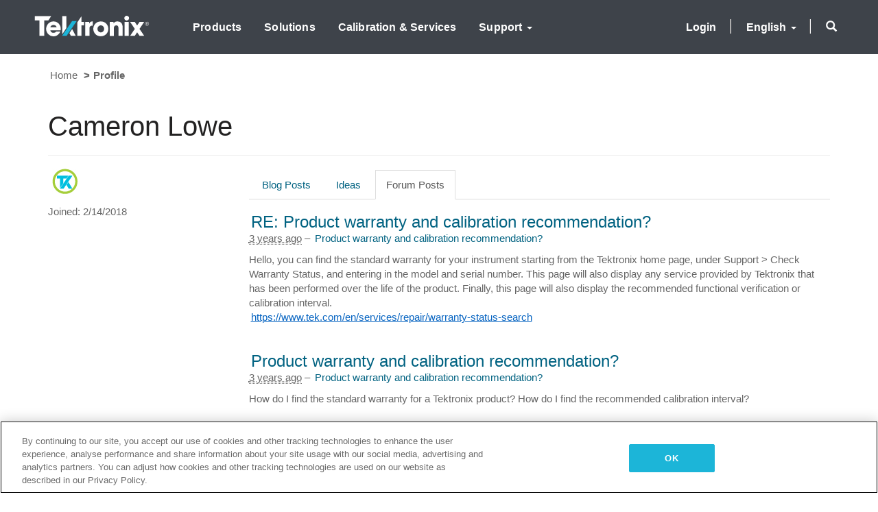

--- FILE ---
content_type: text/html; charset=utf-8
request_url: https://my.tek.com/en/public/ffdec65c-b311-e811-80c3-00155dfd7249/forum-posts
body_size: 17713
content:



<!DOCTYPE html>
<html lang="en-US" data-lang="en" crm-lang="en-US" dir="ltr" crm-lcid="1033"
	same-site-mode="None">
<head>
		
		<meta charset="utf-8" /><meta name="viewport" content="width=device-width,&#32;initial-scale=1.0" /><meta http-equiv="X-UA-Compatible" content="IE=edge" />
		<script type="text/javascript" >
				
        </script>
	<title>
	
		Profile
		&nbsp;&middot; Tektronix Community
</title>
		
		<script src="/_portal/84b881c0-840c-ed11-82e5-002248097fa7/Resources/ResourceManager?lang=en"></script>
	
	<script type="text/javascript">
        // Refresh all powerBI Iframes on Login in one Iframe
        window.addEventListener('message', function (event) {
            if (event && event.data && event.data == 'refreshPowerBI') {
                $("iframe.powerbi").each(function () {
                    this.src = this.src;
                });
            }
        });

        // Fix for incorrect viewport width setting in IE 10 on Windows Phone 8.
        if (navigator.userAgent.match(/IEMobile\/10\.0/)) {
            var msViewportStyle = document.createElement("style");
            msViewportStyle.appendChild(document.createTextNode("@-ms-viewport{width:auto!important}"));
            document.getElementsByTagName("head")[0].appendChild(msViewportStyle);
        }
    </script>
		
	
		
		<link href="/bootstrap.min.css?1713900898000" rel="stylesheet" />

		<link href="https://content.powerapps.com/resource/powerappsportal/dist/font-awesome.bundle-3d8a58a48f.css" onerror="javascript:&#32;var&#32;target&#32;=&#32;event.target;&#32;var&#32;link&#32;=&#32;document.createElement(&#39;link&#39;);&#32;link.crossOrigin&#32;=&#32;target.crossOrigin;&#32;link.href&#32;=&#32;&#39;/dist/font-awesome.bundle-3d8a58a48f.css&#39;;&#32;link.rel&#32;=&#32;&#39;stylesheet&#39;;&#32;target.insertAdjacentElement(&#39;afterend&#39;,link);" rel="stylesheet" />

				<link href="https://content.powerapps.com/resource/powerappsportal/dist/preform.bundle-c7915b3e06.css" onerror="javascript:&#32;var&#32;target&#32;=&#32;event.target;&#32;var&#32;link&#32;=&#32;document.createElement(&#39;link&#39;);&#32;link.crossOrigin&#32;=&#32;target.crossOrigin;&#32;link.href&#32;=&#32;&#39;/dist/preform.bundle-c7915b3e06.css&#39;;&#32;link.rel&#32;=&#32;&#39;stylesheet&#39;;&#32;target.insertAdjacentElement(&#39;afterend&#39;,link);" rel="stylesheet" />


		
			


		
	<link rel="stylesheet" href="/Areas/PublicProfile/css/publicprofile.css">

		<link href="/theme.css?1713900914000" rel="stylesheet" />
<link href="/fastlane.css?1711503768000" rel="stylesheet" />
<link href="/thumbnail.css?1711503789000" rel="stylesheet" />

		
		<script>(function(w,d,s,l,i){w[l]=w[l]||[];w[l].push({'gtm.start':
new Date().getTime(),event:'gtm.js'});var f=d.getElementsByTagName(s)[0],
j=d.createElement(s),dl=l!='dataLayer'?'&l='+l:'';j.async=true;j.src=
'https://www.googletagmanager.com/gtm.js?id='+i+dl;f.parentNode.insertBefore(j,f);
})(window,document,'script','dataLayer','GTM-KLZLX3P');</script>
<!-- End Google Tag Manager -->

<script src="/fastlane.js" type="text/javascript" defer="true"></script>
<link href="/fastlane.css" rel="stylesheet">
		
		
		
	
		
		<link href="https://content.powerapps.com/resource/powerappsportal/dist/pwa-style.bundle-55718a4c0d.css" onerror="javascript:&#32;var&#32;target&#32;=&#32;event.target;&#32;var&#32;link&#32;=&#32;document.createElement(&#39;link&#39;);&#32;link.crossOrigin&#32;=&#32;target.crossOrigin;&#32;link.href&#32;=&#32;&#39;/dist/pwa-style.bundle-55718a4c0d.css&#39;;&#32;link.rel&#32;=&#32;&#39;stylesheet&#39;;&#32;target.insertAdjacentElement(&#39;afterend&#39;,link);" rel="stylesheet" />

		</head>
<body data-sitemap-state="/public/:/"
	data-dateformat="M/d/yyyy"
	data-timeformat="h:mm tt"
	data-datetimeformat="M/d/yyyy h:mm tt"
	data-app-path="/"
	data-ckeditor-basepath="/js/BaseHtmlContentDesigner/Libs/msdyncrm_/libs/ckeditor/"
	data-case-deflection-url="/_services/search/84b881c0-840c-ed11-82e5-002248097fa7">


	
		<link href="https://content.powerapps.com/resource/powerappsportal/dist/pcf-style.bundle-373a0f4982.css" onerror="javascript:&#32;var&#32;target&#32;=&#32;event.target;&#32;var&#32;link&#32;=&#32;document.createElement(&#39;link&#39;);&#32;link.crossOrigin&#32;=&#32;target.crossOrigin;&#32;link.href&#32;=&#32;&#39;/dist/pcf-style.bundle-373a0f4982.css&#39;;&#32;link.rel&#32;=&#32;&#39;stylesheet&#39;;&#32;target.insertAdjacentElement(&#39;afterend&#39;,link);" rel="stylesheet" />

			
	
		

	<div id="offlineNotificationBar" class="displayNone">
		<img alt="web" id="web" onerror="javascript:&#32;var&#32;target&#32;=&#32;event.target;&#32;var&#32;img&#32;=&#32;document.createElement(&#39;img&#39;);&#32;img.src&#32;=&#32;&#39;/css/images/web.png&#39;;&#32;img.alt&#32;=&#32;&#39;web&#39;;&#32;img.id&#32;=&#32;&#39;web&#39;&#32;;&#32;target.insertAdjacentElement(&#39;afterend&#39;,img);&#32;target.remove();" src="https://content.powerapps.com/resource/powerappsportal/img/web.png" />
		<div id="message">You&#8217;re offline. This is a read only version of the page.</div>
		<div id="close" onclick="this.parentElement.style.display='none';"><img alt="close" onerror="javascript:&#32;var&#32;target&#32;=&#32;event.target;&#32;var&#32;img&#32;=&#32;document.createElement(&#39;img&#39;);&#32;img.src&#32;=&#32;&#39;/css/images/close.png&#39;;&#32;img.alt&#32;=&#32;&#39;close&#39;;&#32;img.id&#32;=&#32;&#39;&#39;&#32;;&#32;target.insertAdjacentElement(&#39;afterend&#39;,img);&#32;target.remove();" src="https://content.powerapps.com/resource/powerappsportal/img/close.png" /></div>
	</div>

	

	<script type="text/javascript">
        window.DisableCkEditor = window.DisableCkEditor || {};
		DisableCkEditor.Value = 'False';
    </script>

	<script type="text/javascript">
        var enableOmniChannelWidgetWithSiteCopilot = 'False';
        if (enableOmniChannelWidgetWithSiteCopilot === "True" || enableOmniChannelWidgetWithSiteCopilot === "true") {
            const authUrl = window.location.origin + "/_services/auth/portalusertoken";
            const fetchWithRetries = async (url, options, retries) => {
                try {
                    const authResponse = await fetch(url, options);
                    const token = await authResponse.text();
                    sessionStorage['c2Token'] = token;
                } catch (err) {
                    if (retries === 1) throw err;
                    return await fetchWithRetries(url, options, retries - 1);
                }
            };
            fetchWithRetries(authUrl, { method: "POST" }, 4);
        }
    </script>

	<script type="text/javascript">
		var isPvaBotAuthenticated = sessionStorage['isPvaBotAuthenticated'];
		var isPortalUserLoggedIn = 'False';

        if ((isPvaBotAuthenticated != null || isPvaBotAuthenticated != undefined) && isPvaBotAuthenticated != isPortalUserLoggedIn) {
			sessionStorage['triggerPvaBotSignOut'] = true;
			sessionStorage.removeItem('c2Token');
            sessionStorage.removeItem('directLinetoken');
            sessionStorage.removeItem('conversation_Id');

			sessionStorage.removeItem('bot_c2Token');
			sessionStorage.removeItem('botdirectLinetoken');
            sessionStorage.removeItem('botconversation_Id');
		}
		sessionStorage['isPvaBotAuthenticated'] = isPortalUserLoggedIn;
    </script>

	<script type="text/javascript">
		window["CSPSettings"] = window["CSPSettings"] || {};
		window["CSPSettings"].nonce = '';
        window["FabricConfig"] = window["FabricConfig"] || {};
        window["FabricConfig"].mergeStyles = window["FabricConfig"].mergeStyles || {};
		window["FabricConfig"].mergeStyles.cspSettings = window["CSPSettings"];
        window["Microsoft"] = window["Microsoft"] || {};
		window["Microsoft"].Dynamic365 = {
			Portal: {
				
				User: {
					userName: '',
					firstName: '',
					lastName: '',
					email: '',
					contactId: '',
					userRoles: [],
				},
				
				version: '9.7.9.55',
				type: 'PowerPages_BlankTemplate',
				id: 'c7771da2-712e-4a87-8fd5-08d37eb856f0', 
				geo: 'NAM', 
				tenant: '523cf7c2-a9b1-496c-b186-811193b6880f', 
				correlationId: 'd0a866e0-0499-4d14-bd17-e61728f54c4c',
                orgEnvironmentId: '0b5e678b-3de5-e391-a8b9-f6f04fe10915',
                orgId: 'fd02d4ac-d17c-4bc2-a4d8-2ac820cf1462',
                portalProductionOrTrialType: 'Production',
                isTelemetryEnabled: 'True',
                InstrumentationSettings: {
                    instrumentationKey: '197418c5cb8c4426b201f9db2e87b914-87887378-2790-49b0-9295-51f43b6204b1-7172',
                    collectorEndpoint: 'https://us-mobile.events.data.microsoft.com/OneCollector/1.0/'
                },
                timerProfileForBatching: 'NEAR_REAL_TIME',
                activeLanguages: ["en","vn","ru-RU","zh-TW","zh-CN","ja","ko","fr","de"],
                isClientApiEnabled: 'True'
            }
        };

		window["Microsoft"].Dynamic365.Portal.onPagesClientApiReady = (callback) => {
			return new Promise((resolve, reject) => {
				let isComplete = false;
				let timeoutId;
				const timeoutInterval = 10000;
		
				function handleReady() {
					if (!isComplete && window.$pages) {
						isComplete = true;
						clearTimeout(timeoutId);
						try {
							if (typeof callback === "function") {
								callback(window.$pages);
							}
						} catch (e) {
							console.error("onPagesClientApiReady callback error:", e);
						}
						resolve(window.$pages); // should we reject if callback throws an error
					}
				}
		
				if (window.$pages) {
					handleReady();
					return;
				}
		
				function sdkListener() {
					handleReady();
					window.removeEventListener('pagesSDKInitialized', sdkListener);
				}
		
				window.addEventListener('pagesSDKInitialized', sdkListener);
		
				timeoutId = setTimeout(() => {
					if (!isComplete) {
						window.removeEventListener('pagesSDKInitialized', sdkListener);
						if (window.$pages) {
							handleReady();
						} else {
							isComplete = true;
							reject(new Error('window.$pages not available.'));
						}
					}
				}, timeoutInterval);
			});
		};

        // Mark request not cacheable if Dynamics365PortalAnalytics cookie is being refreshed by the server or if the cookie in request header is invalid
		

        // For client side telemetry intializing Dynamics365PortalAnalytics cookie object
		
        window["Microsoft"].Dynamic365.Portal.dynamics365PortalAnalytics = 'tIJR38GTiQVcBp4vCSsNevUj9xwbW8dF3BkM_p9ibOrhYP6IU0xtE0YYeTriF2_v9y-lzRCZWTbDHgYMFSkiudNwL0-hkRIVhu_31rnJ5w5BFSXZhs7BsGfTdh1oqc3qkLOocJ-reANtIVYjcLYKLw2'; // CodeQL [SM00430] False Positive: only alphanumeric chars allowed, for non-alphanumeric char it will return INVALID_CHARACTERS_IN_COOKIE 
		

	</script>
	
	<script type="text/javascript">

		
    </script>

	
		

<!-- Google Tag Manager (noscript) -->
<noscript><iframe src=https://www.googletagmanager.com/ns.html?id=GTM-KLZLX3P
height="0" width="0" style="display:none;visibility:hidden"></iframe></noscript>
<!-- End Google Tag Manager (noscript) -->

<!-- Marketing Website visit-tracking for my.tek.com-->
<div id="d7zBBDxdRw4VeBUQLslQd13MnMs9HQKuKdtZEIwWKS20"></div>
<script src="https://mktdplp102cdn.azureedge.net/public/latest/js/ws-tracking.js?v=1.84.2007"></script>
<div class="d365-mkt-config" style="display:none" data-website-id="7zBBDxdRw4VeBUQLslQd13MnMs9HQKuKdtZEIwWKS20" data-hostname="9f75e6380a6445afad32b2f8d88def21.svc.dynamics.com"></div>
<!-- End Marketing Website visit-tracking for my.tek.com-->

<div class="navbar navbar-inverse navbar-static-top" role="navigation" style="padding: 0px 45px 0px 50px;">
  <div class="skip-to-content"><a href="#mainContent">Skip to main content</a></div>
  <div class="container navContainer" style="padding: 0%; width: 100%;" >
    <div class="navbar-header">
      <div class="visible-xs-block">
        <div class="xrm-editable-html&#32;xrm-attribute" data-languageContext="English"><div class="xrm-attribute-value"><div><a class="navbar-brand" href="https://www.tek.com" title="Tektronix, Inc." target="_blank">Tektronix, Inc.</a></div></div></div>
      </div>
      <div class="visible-sm-block visible-md-block visible-lg-block navbar-brand">
        <div class="xrm-editable-html&#32;xrm-attribute" data-languageContext="English"><div class="xrm-attribute-value"><p><a href="https://www.tek.com" title="Tektronix, Inc." class="homelink" target="_blank"><img alt="" src="https://partner.tek.com/logo.svg" style="width: 168px; height: 30px;"></a></p></div></div>
      </div>
      <button type="button" class="navbar-toggle collapsed" title="Toggle navigation" data-toggle="collapse" data-target="#navbar" aria-expanded="false" aria-controls="navbar" onclick="setHeight();">
        <span class="sr-only">Toggle navigation</span>
        <span class="icon-bar"></span>
        <span class="icon-bar"></span>
        <span class="icon-bar"></span>
      </button>
    </div>
    <div id="navbar" class="navbar-collapse collapse">
      
      
            <nav aria-label="Main Navigation" class="navbar-right menu-bar " data-weblinks-maxdepth="2">
                <ul class="nav navbar-nav weblinks">
                         
              
                
              

              <li role="none" class="weblink ">
                <a aria-label="Products" aria-roledescription = "link"
                                        href="https://www.tek.com/en/products"
 title="Products">
                      Products
                </a>

                
              </li>

                         
              
                
              

              <li role="none" class="weblink ">
                <a aria-label="Solutions" aria-roledescription = "link"
                                        href="https://www.tek.com/en/solutions"
 title="Solutions">
                      Solutions
                </a>

                
              </li>

                         
              
                
              

              <li role="none" class="weblink ">
                <a aria-label="Calibration &amp; Services" aria-roledescription = "link"
                                        href="https://www.tek.com/en/services/calibration-services"
 title="Calibration &amp; Services">
                      Calibration &amp; Services
                </a>

                
              </li>

                         
              
                
              

              <li role="none" class="weblink  dropdown">
                <a aria-label="Support" aria-roledescription = "link"
                                        href="#" class="dropdown-toggle" data-toggle="dropdown"
 title="Support">
                      Support
                      <span class="caret"></span>
                </a>

                
                  <ul class="dropdown-menu" aria-roledescription = "link">
                    
                      <li>
                        <a aria-label="Support" aria-roledescription = "link"
                           href="https://www.tek.com/en/support"
                           
                           
                           title="Support" >Support</a>
                      </li>
                      <li class="divider"></li>
                    
                    
                      <li>
                        <a aria-label="TekTalk" aria-roledescription = "link"
                           href="/en/tektalk/"
                           
                           
                           title="TekTalk" >
                           TekTalk
                        </a>
                      </li>
                    
                  </ul>
                
              </li>

            

            
                       
            <li class="dropdown rightItems">
              <a id="search" class="navbar-icon" href="#" data-toggle="dropdown"
                role="button" aria-haspopup="true" aria-expanded="false"
                aria-label="Enter your search term. Use asterisk (*) as a wildcard character." >
                <span class="glyphicon glyphicon-search"></span>
              </a>
              <ul class="dropdown-menu dropdown-search">
                <li>
                  





<form method="GET" action="/en/search/" role="search" class="form-search">
    <div class="input-group">

        
        
        
        
        <div class="btn-group btn-select input-group-btn" data-target="#filter-1a6c1447-519c-4cc1-8415-7b4de13e5694" data-focus="#q">
            <ul>
                <li class="dropdown-submenu dropdown">
                    <button id="search-filter" type="button" class="btn btn-default"
                            data-toggle="dropdown"
                            aria-haspopup="true" aria-label="Search Filter" aria-expanded="false">

                        <span class="selected">All</span>
                        <span class="caret"></span>
                    </button>
                    <ul class="dropdown-menu" role="listbox" aria-label="Search Filter">
                        <li role="presentation">
                            <a href="#" role="option" data-value=""
                               aria-label="All" aria-selected="false" tabIndex="-1">All</a>
                        </li>
                        
                        <li role="presentation">
                            <a href="#" aria-setsize="1" aria-posinset="1" role="option" data-value="adx_communityforum,adx_communityforumthread,adx_communityforumpost"
                               aria-label="Forums" aria-selected="false" tabIndex="-1">Forums</a>
                        </li>
                        
                    </ul>
                </li>
            </ul>
        </div>
        <label for="filter-1a6c1447-519c-4cc1-8415-7b4de13e5694" class="sr-only">Search Filter</label>
        <select id="filter-1a6c1447-519c-4cc1-8415-7b4de13e5694" name="logicalNames" class="btn-select" aria-hidden="true" data-query="logicalNames">
            
            <option value="adx_communityforum,adx_communityforumthread,adx_communityforumpost">Forums</option>
            
        </select>
        

        <label for="q" class="sr-only">
            Enter your search term. Use asterisk (*) as a wildcard character.
        </label>
        <input type="text" class="form-control" id="q" name="q"
               placeholder="Enter your search term. Use asterisk (*) as a wildcard character."
               value=""
               title="Enter your search term. Use asterisk (*) as a wildcard character.">
        <div class="input-group-btn">
            <button type="submit" class="btn btn-default"
                    title="Enter your search term. Use asterisk (*) as a wildcard character."
                    aria-label="Enter your search term. Use asterisk (*) as a wildcard character.">
                <span class="fa fa-search" aria-hidden="true"></span>
            </button>
        </div>
    </div>
</form>

                </li>
              </ul>
            </li>
            
            <li class="divider-vertical rightItems" aria-hidden="true"></li>
            
              <li class="dropdown rightItems">
                <a class="dropdown-toggle" aria-roledescription = "link" href="#" data-toggle="dropdown" aria-label="English" aria-haspopup="true" aria-expanded="false" title="English">
                  <span class="drop_language">English</span>
                  <span class="caret"></span>
                </a>
                <ul class="dropdown-menu" role="menu">      <li>      <a href="/en/public/ffdec65c-b311-e811-80c3-00155dfd7249/forum-posts" title="English" data-code="en">English</a>    </li>        <li>      <a href="/vn/public/ffdec65c-b311-e811-80c3-00155dfd7249/forum-posts" title="Việt Nam" data-code="vn">Việt Nam</a>    </li>        <li>      <a href="/ru-RU/public/ffdec65c-b311-e811-80c3-00155dfd7249/forum-posts" title="русский" data-code="ru-RU">русский</a>    </li>        <li>      <a href="/zh-TW/public/ffdec65c-b311-e811-80c3-00155dfd7249/forum-posts" title="中文(台灣)" data-code="zh-TW">中文(台灣)</a>    </li>        <li>      <a href="/zh-CN/public/ffdec65c-b311-e811-80c3-00155dfd7249/forum-posts" title="中文(中国)" data-code="zh-CN">中文(中国)</a>    </li>        <li>      <a href="/ja/public/ffdec65c-b311-e811-80c3-00155dfd7249/forum-posts" title="日本語" data-code="ja">日本語</a>    </li>        <li>      <a href="/ko/public/ffdec65c-b311-e811-80c3-00155dfd7249/forum-posts" title="한국어" data-code="ko">한국어</a>    </li>        <li>      <a href="/fr/public/ffdec65c-b311-e811-80c3-00155dfd7249/forum-posts" title="français" data-code="fr">français</a>    </li>        <li>      <a href="/de/public/ffdec65c-b311-e811-80c3-00155dfd7249/forum-posts" title="Deutsch" data-code="de">Deutsch</a>    </li>    </ul>
              </li>
            <li class="divider-vertical rightItems" aria-hidden="true"></li>
            
            
              <li class="rightItems">
                <a aria-label="Login" aria-roledescription = "link" href="/en/Account/Login/ExternalLogin?returnUrl=%2Fen%2Fpublic%2Fffdec65c-b311-e811-80c3-00155dfd7249%2Fforum-posts&provider=https%3A%2F%2Fmytekidp.b2clogin.com%2Ftfp%2Fa3c26c62-473c-4cca-be4b-e5cbc73bf459%2FB2C_1A_UNIFIED_EMAIL_SIGNUP_SIGNIN_V2%2Fv2.0%2F" title="Login">
                  Login
                </a>
              </li>
            
          </ul>
          
        </nav>
      
      <div class="navbar-right hidden-xs">
        <div class="xrm-editable-html&#32;xrm-attribute&#32;no-value" data-languageContext="English"><div class="xrm-attribute-value"></div></div>
      </div>
    </div>
  </div>
</div>


  
  
  
  

<script type="text/javascript">
         window.onload = function() {
            if(window.navigator.appName == "Microsoft Internet Explorer" || window.navigator.userAgent.indexOf("Trident") > 0){
                var searchElement = document.getElementById("search");
                if (searchElement != null) searchElement.setAttribute("href", "");
            }
          };

          function setHeight(){
           var windowHeight = window.innerHeight - 140;
           var navbar = document.getElementById("navbar");
           if (navbar) {
            navbar.style.maxHeight = windowHeight + "px";
   }
          }

          window.addEventListener('resize', function (event) {
           setHeight();
          });
</script>
<style>
  @media screen and (min-width: 1200px) {
  .weblink{ 
    /* margin-right: auto; 
    left: 0%;*/
    float: left !important
    } 
  .navContainer {display:flex} 
  .navbar-collapse {flex: 1} 
  .navbar-right {width: 100%}
  .nav.navbar-nav.weblinks {
    /* display: flex;  */
    width: 100%;
  padding-left: 3%;}
 .rightItems { 
  position: fixed;
  right: 0%;
  float: right !important;}
  .nav.navbar-nav.rightItems {justify-content: end;}
}
</style>
	

	<!-- add anti-forgery token-->
	<div id="antiforgerytoken" data-url="/_layout/tokenhtml"></div>

	
			<!-- Client Telemetry init if telemetry enabled-->
			<script onerror="javascript:&#32;var&#32;target&#32;=&#32;event.target;&#32;var&#32;script&#32;=&#32;document.createElement(&#39;script&#39;);&#32;script.crossOrigin&#32;=&#32;target.crossOrigin;&#32;script.src&#32;=&#32;&#39;/dist/client-telemetry.bundle-f9f45b65a6.js&#39;;&#32;script.type&#32;=&#32;&#39;text/javascript&#39;;&#32;target.insertAdjacentElement(&#39;afterend&#39;,script);" src="https://content.powerapps.com/resource/powerappsportal/dist/client-telemetry.bundle-f9f45b65a6.js" type="text/javascript"></script>

		
	
		<!-- Client Telemetry Wrapper init -->
		<script onerror="javascript:&#32;var&#32;target&#32;=&#32;event.target;&#32;var&#32;script&#32;=&#32;document.createElement(&#39;script&#39;);&#32;script.crossOrigin&#32;=&#32;target.crossOrigin;&#32;script.src&#32;=&#32;&#39;/dist/client-telemetry-wrapper.bundle-633e70f51b.js&#39;;&#32;script.type&#32;=&#32;&#39;text/javascript&#39;;&#32;target.insertAdjacentElement(&#39;afterend&#39;,script);" src="https://content.powerapps.com/resource/powerappsportal/dist/client-telemetry-wrapper.bundle-633e70f51b.js" type="text/javascript"></script>

		<script>
			window.clientLogWrapper = new ClientLogWrapper();
		</script>
		<script onerror="javascript:&#32;var&#32;target&#32;=&#32;event.target;&#32;var&#32;script&#32;=&#32;document.createElement(&#39;script&#39;);&#32;script.crossOrigin&#32;=&#32;target.crossOrigin;&#32;script.src&#32;=&#32;&#39;/dist/preform.moment_2_29_4.bundle-4fdd3f639b.js&#39;;&#32;script.type&#32;=&#32;&#39;text/javascript&#39;;&#32;target.insertAdjacentElement(&#39;afterend&#39;,script);" src="https://content.powerapps.com/resource/powerappsportal/dist/preform.moment_2_29_4.bundle-4fdd3f639b.js" type="text/javascript"></script>

		

		<script onerror="javascript:&#32;var&#32;target&#32;=&#32;event.target;&#32;var&#32;script&#32;=&#32;document.createElement(&#39;script&#39;);&#32;script.crossOrigin&#32;=&#32;target.crossOrigin;&#32;script.src&#32;=&#32;&#39;/dist/pcf-dependency.bundle-805a1661b7.js&#39;;&#32;script.type&#32;=&#32;&#39;text/javascript&#39;;&#32;target.insertAdjacentElement(&#39;afterend&#39;,script);" src="https://content.powerapps.com/resource/powerappsportal/dist/pcf-dependency.bundle-805a1661b7.js" type="text/javascript"></script>

							   <script onerror="javascript:&#32;var&#32;target&#32;=&#32;event.target;&#32;var&#32;script&#32;=&#32;document.createElement(&#39;script&#39;);&#32;script.crossOrigin&#32;=&#32;target.crossOrigin;&#32;script.src&#32;=&#32;&#39;/dist/pcf.bundle-b48d7dca38.js&#39;;&#32;script.type&#32;=&#32;&#39;text/javascript&#39;;&#32;target.insertAdjacentElement(&#39;afterend&#39;,script);" src="https://content.powerapps.com/resource/powerappsportal/dist/pcf.bundle-b48d7dca38.js" type="text/javascript"></script>

							   <script onerror="javascript:&#32;var&#32;target&#32;=&#32;event.target;&#32;var&#32;script&#32;=&#32;document.createElement(&#39;script&#39;);&#32;script.crossOrigin&#32;=&#32;target.crossOrigin;&#32;script.src&#32;=&#32;&#39;/dist/pcf-extended.bundle-b0e01b5622.js&#39;;&#32;script.type&#32;=&#32;&#39;text/javascript&#39;;&#32;target.insertAdjacentElement(&#39;afterend&#39;,script);" src="https://content.powerapps.com/resource/powerappsportal/dist/pcf-extended.bundle-b0e01b5622.js" type="text/javascript"></script>

						
	
		<div class="page-heading">
			<div class="container">
				
					<ul class="breadcrumb"><li><a href="/en/">Home</a></li>
<li class="active">Profile</li>
</ul>
				
				
				
					<div class="page-header">
						<h1>Cameron Lowe <small></small> <small></small></h1>
					</div>
				
			</div>
		</div>
	
		
	<div class="container">
		<div class="row public-profile">
			<div class="col-sm-3 metadata">
				<img class="author-img profile-img" src='/xrm-adx/images/contact_photo.png' alt="Cameron Lowe" title="Cameron Lowe"/>
				<div data-badge="true" data-uri="/_services/badges/84b881c0-840c-ed11-82e5-002248097fa7/ffdec65c-b311-e811-80c3-00155dfd7249/profile-badges"></div>
				<p>Joined:  2/14/2018</p>
				<p><a href='' rel="me" aria-hidden="true" tabindex="-1"></a></p>
				<p></p>
			</div>
			<div class="col-sm-9" id="mainContent">
				
	<ul class="toolbar-nav nav nav-tabs">
		
			<li><a href="/public/ffdec65c-b311-e811-80c3-00155dfd7249/blog-posts">Blog Posts</a></li>
		
			<li><a href="/public/ffdec65c-b311-e811-80c3-00155dfd7249/ideas">Ideas</a></li>
		 
		<li class="active"><a href="#forum-posts" data-toggle="tab" title="Forum Posts">Forum Posts</a></li>
	</ul>
	<div class="tab-content">
		<div class="tab-pane fade active in" id="forum-posts">
			<ul class="activity-list">
				
						<li>
							<h3>
								<a href="/en/tektalk/general-discussion/3dd427d8-eb5a-ed11-a81b-000d3a324ccc#post-bb0954d7-ec5a-ed11-9562-000d3a314117" title="RE: Product warranty and calibration recommendation?">RE: Product warranty and calibration recommendation?</a>
							</h3>
							<div class="metadata">
								<abbr class="timeago">Wed, 02 Nov 2022 20:28:09 GMT</abbr>
								&ndash;
								<a href="/en/tektalk/general-discussion/3dd427d8-eb5a-ed11-a81b-000d3a324ccc">Product warranty and calibration recommendation?</a>
							</div>
							<div>
								<span style="font-size:11pt"><span style="line-height:107%"><span style="font-family:Calibri,sans-serif">Hello, you can find the standard warranty for your instrument starting from the Tektronix home page, under Support &gt; Check Warranty Status, and entering in the model and serial number. This page will also display any service provided by Tektronix that has been performed over the life of the product. Finally, this page will also display the recommended functional verification or calibration interval.</span></span></span><br>
<span style="font-size:11pt"><span style="line-height:107%"><span style="font-family:Calibri,sans-serif"><a href="https://www.tek.com/en/services/repair/warranty-status-search" style="color:#0563c1; text-decoration:underline">https://www.tek.com/en/services/repair/warranty-status-search</a></span></span></span><br>
&nbsp;


							</div>
						</li>
					
						<li>
							<h3>
								<a href="/en/tektalk/general-discussion/3dd427d8-eb5a-ed11-a81b-000d3a324ccc#post-43752bd8-eb5a-ed11-9562-000d3a31428e" title="Product warranty and calibration recommendation?">Product warranty and calibration recommendation?</a>
							</h3>
							<div class="metadata">
								<abbr class="timeago">Wed, 02 Nov 2022 20:20:51 GMT</abbr>
								&ndash;
								<a href="/en/tektalk/general-discussion/3dd427d8-eb5a-ed11-a81b-000d3a324ccc">Product warranty and calibration recommendation?</a>
							</div>
							<div>
								How do I find the standard warranty for a Tektronix product? How do I find the recommended calibration interval?


							</div>
						</li>
					
						<li>
							<h3>
								<a href="/en/tektalk/oscilloscopes/5440699b-ee44-ed11-a81b-002248099ee4#post-f197d64c-a445-ed11-bba1-000d3a314be4" title="RE: 100baseT1 and 1000baseT1 Link Negotiation/Startup Process - Scope Capture ">RE: 100baseT1 and 1000baseT1 Link Negotiation/Startup Process - Scope Capture </a>
							</h3>
							<div class="metadata">
								<abbr class="timeago">Thu, 06 Oct 2022 18:25:52 GMT</abbr>
								&ndash;
								<a href="/en/tektalk/oscilloscopes/5440699b-ee44-ed11-a81b-002248099ee4">100baseT1 and 1000baseT1 Link Negotiation/Startup Process - Scope Capture </a>
							</div>
							<div>
								<p style="margin-bottom:11px;"><span style="font-size:11pt;"><span style="line-height:107%;"><span style="font-family:Calibri,sans-serif;">Hi Midhun</span></span></span></p>

<p style="margin-bottom:11px;"><span style="font-size:11pt;"><span style="line-height:107%;"><span style="font-family:Calibri,sans-serif;">Yes we have lots of customers coming to us with this issue. Automotive Ethernet, as you know, if a full-duplex signal over a signal twisted pair cable, meaning that both the primary and secondary ECUs will talk at each other. In order to view signals that are transmitted by each individual ECU you must first separate them. Traditionally this process has been done through the use of a directional coupler. However, Tektronix has developed a way to be able to separate these signals in a non-intrusive way, though the use of our split core current probes.</span></span></span></p>

<p style="margin-bottom:11px;"><span style="font-size:11pt;"><span style="line-height:107%;"><span style="font-family:Calibri,sans-serif;">Here's a link to an application note where we discuss this further: <a href="https://www.tek.com/en/documents/application-note/automotive-ethernet-see-true-signal" style="color:#0563c1;text-decoration:underline;">https://www.tek.com/en/documents/application-note/automotive-ethernet-see-true-signal</a></span></span></span></p>

<p style="margin-bottom:11px;"><span style="font-size:11pt;"><span style="line-height:107%;"><span style="font-family:Calibri,sans-serif;">And here's a link to a quick video where we demonstrate this capability in action: <a href="https://www.tek.com/en/video/product-demo/automotive-ethernet-signal-separation-demo" style="color:#0563c1;text-decoration:underline;">https://www.tek.com/en/video/product-demo/automotive-ethernet-signal-separation-demo</a></span></span></span></p>

<p style="margin-bottom:11px;"><span style="font-size:11pt;"><span style="line-height:107%;"><span style="font-family:Calibri,sans-serif;">Please note that this feature is only available on our 5 and 6 Series MSO scopes</span></span></span></p>



							</div>
						</li>
					
			</ul>
			
		</div>
	</div>

			</div>
		</div>
	</div>


	<script onerror="javascript:&#32;var&#32;target&#32;=&#32;event.target;&#32;var&#32;script&#32;=&#32;document.createElement(&#39;script&#39;);&#32;script.crossOrigin&#32;=&#32;target.crossOrigin;&#32;script.src&#32;=&#32;&#39;/dist/pcf-loader.bundle-f4a0e619b8.js&#39;;&#32;script.type&#32;=&#32;&#39;text/javascript&#39;;&#32;target.insertAdjacentElement(&#39;afterend&#39;,script);" src="https://content.powerapps.com/resource/powerappsportal/dist/pcf-loader.bundle-f4a0e619b8.js" type="text/javascript"></script>

		
		
	

	
		<div id="pp-native-controls-react-root"></div>
<script>window._nativeControlConfig = { "publicPath":"https://content.powerapps.com/resource/powerappsportal/controls", "versions": {"pcf_loader":"0.0.42","pcf_controls":"3.22.4","mf_shared":"0.2.23","host":"0.13.0","data_grid":"1.11.5","controls_fluent_v9":"0.0.45"} }</script>
<script defer="defer" src="https://content.powerapps.com/resource/powerappsportal/controls/host/main.926c9ede68.chunk.js"></script>
		
	
	
		



<script src="/tek_GoogleCaptcha.js" type="text/javascript"></script>
<script src="https://www.google.com/recaptcha/api.js?onload=onloadCallback&amp;render=explicit" async="" defer=""></script>
<input type="hidden" id="gc_key" value="6LcrEK4rAAAAADknSwHt8WBhQBbbvHcaNvQqKDf1" />
<input type="hidden" id="gc_flowid" value="/_api/cloudflow/v1.0/trigger/75007010-5a77-f011-b4cb-000d3a37c3ef" />

<footer role="contentinfo">
  <div class="footer-top hidden-print">
    <div class="container">
      <div class="row">
        <div class="col-md-12 col-sm-12 col-xs-12 text-left">
          <div class="xrm-editable-html&#32;xrm-attribute" data-languageContext="English"><div class="xrm-attribute-value"><div style="float:left;padding:10px 25px 10px 0px;">
    <img alt="" src="https://www.tek.com/-/media/project/tek/images/logos/tek-monogram/logo_tk_footer.svg" style="width: 70px; height: 70px;">
</div>
<div style="height:85px;display:flex;">
    <span style="color:#cccccc;font-size:20px;display:inline-block;align-self:flex-end;">This site is for Tektronix Customers to Learn, Share and Collaborate.</span>
</div>
<script>

</script> </div></div>
        </div>
      </div>
    </div>
  </div>

  <div class="footer-bottom hidden-print">
    <div class="container">
      <div class="row">
        <div class="col-md-12 col-sm-12 col-xs-12 text-left">
          <div class="xrm-editable-html&#32;xrm-attribute" data-languageContext="English"><div class="xrm-attribute-value"><div class="pull-right">&nbsp;</div>
<p>
  © 2026 TEKTRONIX, INC. |
  <a href="/terms-of-use" style="color:#cccccc">Terms of Use</a>
  |
  <a href="/code-of-conduct" style="color:#cccccc">Code of Conduct</a>  
  |
  <a href="mailto:community@tektronix.com" style="color:#cccccc">Contact us</a>  
</p></div></div>
          <a id="showDebug" href="#">▼</a>
        </div>
        
        
          <div class="col-md-8 col-sm-12 col-xs-12 text-left " data-weblinks-maxdepth="2">
            <ul class="row list-unstyled">
              
            </ul>
            
          </div>
        
    </div>
  </div>
</footer>



<script>
  var feeds = [];
  let feed;
</script>



<script>
  console.log("FEEDS:");
  console.log(feeds);
</script>

<script type="text/javascript">
  var contactId = "";
  var posts = {};

  function setDropdownSubmenuToggle() {
    $(".dropdown-submenu").on("keydown", function (event) {
      if (event.keyCode == 9) {
        $(this).toggleClass("open");
      }
    });
  }

  function setShowDebugToggle() {
    $("#showDebug").click(function() {
      $("#debug").toggle();
      return false;
    });
  }

  function checkUser() {
    console.log("Check user.");
    
    console.log("C: " + contactId);
  }
  
  function checkForumsListPage() {
    console.log("Check forums-list page.");
    let forumPageHeaders = $(".forums-page-header").length;
    if (forumPageHeaders > 0) {
      showSearchForm();
      showForumsListTags();
    }
    else {
      console.log("NOT a forums-list page.")
    }
  }

  function showSearchForm() {
    console.log("Show search form.");
    let $breadcrumb = $(".breadcrumb").first();
    appendSearchHtmlToBody($breadcrumb);
    $("#newSearchDiv").css("width", $breadcrumb.width());

    $( window ).resize(function() {
      let breadOffset = $breadcrumb.offset();
      let newX = breadOffset.left + "px";
      let newY = breadOffset.top + 28 + "px";
      let $newSearchDiv = $("#newSearchDiv");
      $newSearchDiv.css("left", newX);
      $newSearchDiv.css("top", newY);
      $newSearchDiv.css("width", $breadcrumb.width());
    });
  }

  function appendSearchHtmlToBody($breadcrumb) {
    let breadOffset = $breadcrumb.offset();
    let searchX = breadOffset.left + "px";
    let searchY = breadOffset.top + 28 + "px";
    console.log("x: " + searchX + ", y: " + searchY);
    let style = "position:absolute;left:" + searchX + ";top:" + searchY + ";";
    let newDivHtml = '<div id="newSearchDiv" style="' + style + '">';
    newDivHtml += getSearchHtml();
    newDivHtml += '</div>';
    $("body").append(newDivHtml);
    $("head").append(getSearchStyle());
  }

  function getSearchHtml() {
    let html = '<table style="width:100%;"><tbody><tr>';
    html += '<td style="width:180px;"><div id="searchLabel">Search the forums:</div></td>';
    html += '<td><form method="GET" action="/search/" role="search" class="form-search" id="searchForm">';
    html += '  <div class="input-group">';
    html += '    <label for="search_control" class="sr-only">SearchTest</label>';
    html += '    <input type="text" class="form-control" id="search_control" name="q" placeholder="Enter your search term. Use asterisk (*) as a wildcard character." title="Search">';
    html += '    <div class="input-group-btn">';
    html += '      <button type="submit" class="btn btn-default" title="Search" aria-label="Search">';
    html += '        <span class="fa fa-search" aria-hidden="true"></span>';
    html += '      </button>';
    html += '    </div>';
    html += '  </div>';
    html += '</form></td>';
    html += '</tr></tbody></table>'
    return html;
  }

  function getSearchStyle() {
    let html = "<style>";
    html += '#searchLabel { display: inline-block; padding: 0 10px 7px 3px; vertical-align: bottom; font-size: 20px; font-weight: 500; color: #232222;';
    html += 'font-family: "Segoe UI Light","Helvetica Neue",Helvetica,Arial,sans-serif; }';
    html += '#searchForm { width: 100%; display: inline-block; }';
    html += '.page-header { margin-top: 62px !important; }';
    html += '</style>';
    return html;
  }

  function showForumsListTags() {
    console.log("Show forums-list tags (not implemented).");
  }

  function checkForumThreadPage() {
    console.log("Check forum-thread page.");
    let $forumPostDivs = $(".forum-post");
    if ($forumPostDivs.length > 0) {
      showWarningMessage();
      let url = window.location.href;
      let threadId = url.substr(url.lastIndexOf("/") + 1);
      showThreadVotes(threadId, $forumPostDivs);
    }
  }

  function showThreadVotes(threadId, $forumPostDivs) {
    console.log("Show thread votes.");
    $forumPostDivs.each(function() {
      let id = $(this).find("a").first().attr("id").substr(5);
      let target = $(this).find(".metadata").first();
      target.append(getVoteDivHtml(id));
    }).promise().done(function() {
      showVoteValues(threadId);
    });
  }

  function getVoteDivHtml(id) {
    let html = '<div class="post-votes"><div class="well voting-well" id="well-' + id + '">';
    html += '<a class="btn btn-xs btn-default disabled"><span class="fa fa-arrow-up" aria-hidden="true"></span></a>';
    html += '<h4 class="spinner">&nbsp;</h4>';
    html += '</div></div>';
    return html;
  }

  function showVoteValues(threadId) {
    let queryString = "?$filter=_adx_forumthreadid_value eq " + threadId;
    queryString += "&$select=adx_communityforumpostid,adx_helpfulvotecount,adx_name";
    let baseUrl = window.location.origin;
    let url = baseUrl + "/_api/adx_communityforumposts" + queryString;

    $.ajax({url: url
      }).done(function(result) {
        console.log("Posts retrieved.");
        let retrievedPosts = result.value;
        for (let i = 0; i < retrievedPosts.length; i++) {
          showPostVoteValue(retrievedPosts[i]);
        }
      }).fail(function(jqXHR, textStatus, errorThrown) {
        console.log("ERROR RETRIEVING POSTS: " + errorThrown);
      }).always(function() {
        enableVoting();
      });
  }

  function showPostVoteValue(post) {
    console.log("Show post vote value.");
    let id = post.adx_communityforumpostid;
    let votes = post.adx_helpfulvotecount;
    let name = post.adx_name;
    posts[id] = { name: name, votes: votes };
    console.log("id: " + id + ", votes: " + votes + ", name: " + name);
    let target = $("#well-" + id + " h4");
    target.removeClass("spinner");
    target.text(votes);
  }

  function enableVoting() {
    console.log("Enable voting.");
    console.log("c: " + contactId);
    if (contactId != "") {
      // TODO: check if is eligible to vote on each post (get all active feedbacks for contactId and forumposts, if that's not too hard!)
      $(".voting-well").each(function() {
        let id = $(this).attr("id").substr(5);
        console.log("**ID: " + id + ", enabled: " + !feeds.includes(id));

        if (!feeds.includes(id)) {
          let anc = $(this).find("a").first();
          anc.removeClass("disabled");
          anc.on("click", function() {
            postVote(id);
          });
        }
      });
    }
  }

  function postVote(postId) {
    console.log("Post vote.");
    console.log("p: " + postId + ", c: " + contactId);
    let h4 = $("#well-" + postId + " h4").first();
    let votes = parseInt(h4.text()) + 1;
    postVoteUpdateUi(postId, h4, votes);
    postVoteCreateFeedback(postId);
    postVoteUpdatePost(postId, votes);
  }

  function postVoteUpdateUi(postId, h4, votes) {
    h4.text(votes);
    let anc = $("#well-" + postId + " a").first();
    anc.addClass("disabled");
    anc.unbind("click");
  }

  function postVoteCreateFeedback(postId) {
    webapi.safeAjax({
      type: "POST",
      url: window.location.origin + "/_api/feedback",
      contentType: "application/json",
      data: JSON.stringify({
        "maxrating": 1,
        "minrating": 0,
        "rating": 1,
        "title": "Portal vote for: " + posts[postId].name,
        "adx_approved": true,
        "source": 1, // optionset value for "Portal"
        "CreatedByContact@odata.bind": "/contacts(" + contactId + ")",
        "regardingobjectid_adx_communityforumpost@odata.bind": "/adx_communityforumposts(" + postId + ")",
      }),
      success: function(res) {
        console.log("Feedback created.");
      },
      error: function(jqXHR, textStatus, errorThrown) {
        console.log("ERROR CREATING FEEDBACK: " + errorThrown);
      }
    });
  }

  function postVoteUpdatePost(postId, votes) {
    webapi.safeAjax({
      type: "PATCH",
      url: window.location.origin + "/_api/adx_communityforumposts(" + postId + ")",
      contentType: "application/json",
      data: JSON.stringify({
        "adx_helpfulvotecount": votes
      }),
      success: function(res) {
        console.log("Post updated to " + votes + " votes.");
      },
      error: function(jqXHR, textStatus, errorThrown) {
        console.log("ERROR UPDATING POST: " + errorThrown);
      }
    });
  }

  function showWarningMessage() {
    let warningMessageText = "PLEASE BE ADVISED: The content of this posting may contain high-voltage safety risk that could potentially result in fatality. The answers provided by Tektronix experts are specific to the question posed in the Thread, and should not be applied to all situations, regardless of similar issues, products, or conditions. Please refer to the safety section of your product manual.";
    let warningMessageHtml = '<div style="color:#cc0000">' + warningMessageText + '</div>';
    $(".page-header h1").first().after(warningMessageHtml);
  }

  function showAttachmentMessage() {
    let attMessageHtml = "<div>Allowed file extensions are: <strong>bmp csv doc docx gif isf jpg pdf png ppt prt tif txt wfm xls xlsx zip</strong>.";
    attMessageHtml += "<br>Maximum file size is 10 MB.</div>";
    $('input[type="file"]').parent().append(attMessageHtml);
  }

  $( "button" ).each(function( index ) {
    var label = $( this ).text();
    if ( label.startsWith("Azure")) {
      $( this ).text("Tektronix Employee Login");
    }
  });
  $("#external-login-heading > span > span").text("Sign In");
  $(".nav-account").hide();

  $(function() {
    setDropdownSubmenuToggle();
    setShowDebugToggle();
    checkUser();
    checkForumsListPage();
    checkForumThreadPage();
    showAttachmentMessage();
     //showCaptcha(); // To load Google Captcha, the method definition is present in the JS file. 
    $("#ContentContainer_ContentHeader_PageHeader_PageHeader_ForumControls").remove(); //remove create button
    $("#ContentContainer_MainContent_MainContent_ForumPostCreateForm").remove();
    $("#ContentContainer_MainContent_MainContent_ForumThreadCreateForm").remove();
  });

  (function (webapi, $) {
    function safeAjax(ajaxOptions) {
      var deferredAjax = $.Deferred();

      shell.getTokenDeferred().done(function (token) {
        // add headers for AJAX
        if (!ajaxOptions.headers) {
          $.extend(ajaxOptions, {
            headers: {
              "__RequestVerificationToken": token
            }
          });
        } else {
          ajaxOptions.headers["__RequestVerificationToken"] = token;
        }
        $.ajax(ajaxOptions)
          .done(function (data, textStatus, jqXHR) {
            validateLoginSession(data, textStatus, jqXHR, deferredAjax.resolve);
          }).fail(deferredAjax.reject); //AJAX
      }).fail(function () {
        deferredAjax.rejectWith(this, arguments); // on token failure pass the token AJAX and args
      });

      return deferredAjax.promise();
    }
    webapi.safeAjax = safeAjax;
  })(window.webapi = window.webapi || {}, jQuery)
</script>
	

	<script type="text/javascript">

		function trackCopilotCustomUsage(botSchema) {
			const request = {
				botSchemaName: botSchema
			}
			var json = JSON.stringify(request);
			shell.ajaxSafePost({
				type: "POST",
				contentType: "application/json",
				url: "/_services/copilot/TrackUsage",
				data: json
			}).done(function () {
			}).fail(function (jqXhr) {
			});
		}

		function findAndLogCustomCopilotUsage() {
			const pageSource = document.documentElement.outerHTML;
			const customPvaBotWebchatRegex = /api\.(preprod\.|test\.)?powerplatform\.(com|us|cn|appsplatform\.us)\/powervirtualagents\/botsbyschema\/([^/]+)\/directline\/token/;
			const customPvaBotIframeRegex = /powerva\.microsoft\.com\/environments\/([0-9a-fA-F\-]+)\/bots\/([^/]+)\/webchat/;
			const omniChannelRegex = /livechatwidget\/scripts\/LiveChatBootstrapper\.js/;

			const matchPvaBotWebchat = pageSource.match(customPvaBotWebchatRegex);
			if (matchPvaBotWebchat && matchPvaBotWebchat[3]) {
				trackCopilotCustomUsage(matchPvaBotWebchat[3]);
			}

			const matchPvaBotIframe = pageSource.match(customPvaBotIframeRegex);
			if (matchPvaBotIframe && matchPvaBotIframe[2]) {
				trackCopilotCustomUsage(matchPvaBotIframe[2]);
			}

			const matchOmniChannel = pageSource.match(omniChannelRegex);
			if (matchOmniChannel && matchOmniChannel[0]) {
				trackCopilotCustomUsage("omnichannelWidget");
			}
		}

		window.addEventListener("load", function () {
			findAndLogCustomCopilotUsage();
		});
	</script>

		
			
			
			
			
		
	<script onerror="javascript:&#32;var&#32;target&#32;=&#32;event.target;&#32;var&#32;script&#32;=&#32;document.createElement(&#39;script&#39;);&#32;script.crossOrigin&#32;=&#32;target.crossOrigin;&#32;script.src&#32;=&#32;&#39;/dist/bootstrap.bundle-105a4995b8.js&#39;;&#32;script.type&#32;=&#32;&#39;text/javascript&#39;;&#32;target.insertAdjacentElement(&#39;afterend&#39;,script);" src="https://content.powerapps.com/resource/powerappsportal/dist/bootstrap.bundle-105a4995b8.js" type="text/javascript"></script>

	<script onerror="javascript:&#32;var&#32;target&#32;=&#32;event.target;&#32;var&#32;script&#32;=&#32;document.createElement(&#39;script&#39;);&#32;script.crossOrigin&#32;=&#32;target.crossOrigin;&#32;script.src&#32;=&#32;&#39;/dist/postpreform.bundle-184c77da50.js&#39;;&#32;script.type&#32;=&#32;&#39;text/javascript&#39;;&#32;target.insertAdjacentElement(&#39;afterend&#39;,script);" src="https://content.powerapps.com/resource/powerappsportal/dist/postpreform.bundle-184c77da50.js" type="text/javascript"></script>

	<script onerror="javascript:&#32;var&#32;target&#32;=&#32;event.target;&#32;var&#32;script&#32;=&#32;document.createElement(&#39;script&#39;);&#32;script.crossOrigin&#32;=&#32;target.crossOrigin;&#32;script.src&#32;=&#32;&#39;/dist/app.bundle-690ed42644.js&#39;;&#32;script.type&#32;=&#32;&#39;text/javascript&#39;;&#32;target.insertAdjacentElement(&#39;afterend&#39;,script);" src="https://content.powerapps.com/resource/powerappsportal/dist/app.bundle-690ed42644.js" type="text/javascript"></script>

	<script onerror="javascript:&#32;var&#32;target&#32;=&#32;event.target;&#32;var&#32;script&#32;=&#32;document.createElement(&#39;script&#39;);&#32;script.crossOrigin&#32;=&#32;target.crossOrigin;&#32;script.src&#32;=&#32;&#39;/dist/default-1033.moment_2_29_4.bundle-eda4e638fd.js&#39;;&#32;script.type&#32;=&#32;&#39;text/javascript&#39;;&#32;target.insertAdjacentElement(&#39;afterend&#39;,script);" src="https://content.powerapps.com/resource/powerappsportal/dist/default-1033.moment_2_29_4.bundle-eda4e638fd.js" type="text/javascript"></script>

	

	
	
	<! tracking code />
	<script>
        //this event will update the title of the page based on active breadcrumb
        $('.breadcrumb').ready(function () {
            if ($('.breadcrumb').is(':visible')) {
                document.querySelector('title').innerHTML = ($('.breadcrumb > li.active').text() + "&nbsp;&middot; Tektronix Community");
            }
        });

        function GoToNewEditor() {
            var editCmsUrlSegment = "EditInCms";
            var currentUrl = window.location.href;
            if (currentUrl.indexOf('?') > -1) {
                var urlSegments = currentUrl.split("?");
                window.location.href = window.location.origin + '/' + editCmsUrlSegment + window.location.pathname + '?' + urlSegments[1];
            }
            else {
                window.location.href = window.location.origin + '/' + editCmsUrlSegment + window.location.pathname;
            }
        }
    </script>
	
		
		
	
		
				<script>
					if ('serviceWorker' in navigator) {
						navigator.serviceWorker.getRegistrations().then(function (registrations) {
							for (let registration of registrations) {
								registration.unregister();
							}
						}).catch(function (err) {
							console.log('Service Worker unregister action failed: ', err);
						});
					}
				</script>
			
	
		
	<!--Start Show Session Expire Warning Popup here -->
    
</body>
</html>
<!-- Generated at 1/18/2026 1:44:31 PM -->
<!-- Page OK -->


--- FILE ---
content_type: text/html; charset=utf-8
request_url: https://my.tek.com/_services/badges/84b881c0-840c-ed11-82e5-002248097fa7/ffdec65c-b311-e811-80c3-00155dfd7249/profile-badges
body_size: 509
content:
<div class="badges"><a class="label&#32;label-default&#32;badgeColor" data-content="Tektronix&#32;engineer&#32;with&#32;authoritative&#32;knowledge&#32;about&#32;Tek&#32;products" data-placement="auto&#32;bottom" data-toggle="popover" data-trigger="focus" role="button" style="background-color:&#32;inherit!important;" tabindex="0" title="Tek&#32;Expert"><span aria-hidden="true" class="BadgeTekExpert&#32;badge-icon"></span> <span class="badge-title">Tek Expert</span></a>
</div>

--- FILE ---
content_type: text/css; charset=utf-8
request_url: https://my.tek.com/theme.css?1713900914000
body_size: 11726
content:
/*!
 * Bootstrap v3.3.6 (http://getbootstrap.com)
 * Copyright 2011-2015 Twitter, Inc.
 * Licensed under MIT (https://github.com/twbs/bootstrap/blob/master/LICENSE)
 */
/* line 19, C:/__w/1/s/Resources/Theme/ElectricBlueDesign/theme/bootstrap/theme.scss */
h1.underline, h4.underline {
  border-bottom: 1px solid #bcbcbc;
  padding-bottom: 21px;
}

/* line 24, C:/__w/1/s/Resources/Theme/ElectricBlueDesign/theme/bootstrap/theme.scss */
div {
  word-break: break-word;
}

/* line 27, C:/__w/1/s/Resources/Theme/ElectricBlueDesign/theme/bootstrap/theme.scss */
.navbar-brand {
  height: fit-content !important;
}

/* line 30, C:/__w/1/s/Resources/Theme/ElectricBlueDesign/theme/bootstrap/theme.scss */
.input-group-btn {
  vertical-align: top;
}

@media (max-width: 767px) {

  /* line 36, C:/__w/1/s/Resources/Theme/ElectricBlueDesign/theme/bootstrap/theme.scss */
  .text_center-mobile {
    text-align: center;
  }
}

/* line 42, C:/__w/1/s/Resources/Theme/ElectricBlueDesign/theme/bootstrap/theme.scss */
.btn-lg-home {
  padding: 20px 40px;
  font-size: 15px;
}

/* line 47, C:/__w/1/s/Resources/Theme/ElectricBlueDesign/theme/bootstrap/theme.scss */
.btn-info-home {
  color: #fff;
  border-color: #fff;
  background: transparent;
}

/* line 52, C:/__w/1/s/Resources/Theme/ElectricBlueDesign/theme/bootstrap/theme.scss */
.btn-info-home:hover {
  color: #000;
  border-color: #000;
  background: #fff;
}

/* line 57, C:/__w/1/s/Resources/Theme/ElectricBlueDesign/theme/bootstrap/theme.scss */
.btn-info-home:active {
  color: #000;
  border-color: #000;
  background: #fff;
}

/* line 62, C:/__w/1/s/Resources/Theme/ElectricBlueDesign/theme/bootstrap/theme.scss */
.btn-info-home:focus {
  color: #000;
  border-color: #000;
  background: #fff;
}

/* line 75, C:/__w/1/s/Resources/Theme/ElectricBlueDesign/theme/bootstrap/theme.scss */
.breadcrumb>li a,
.breadcrumb>li a:hover {
  text-decoration: none;
  color: #666666;
}

/* line 81, C:/__w/1/s/Resources/Theme/ElectricBlueDesign/theme/bootstrap/theme.scss */
.breadcrumb>.active {
  font-weight: bold;
}

/* line 93, C:/__w/1/s/Resources/Theme/ElectricBlueDesign/theme/bootstrap/theme.scss */
.pagination>li>a,
.pagination>li>span {
  background-color: transparent;
  border: 0px;
  margin-left: 10px;
  width: 40px;
  height: 40px;
  text-align: center;
}

/* line 104, C:/__w/1/s/Resources/Theme/ElectricBlueDesign/theme/bootstrap/theme.scss */
.pagination>li:first-child>a:hover,
.pagination>li:first-child>span:hover {
  background: none;
}

/* line 111, C:/__w/1/s/Resources/Theme/ElectricBlueDesign/theme/bootstrap/theme.scss */
.pagination>li:last-child>a:hover,
.pagination>li:last-child>span:hover {
  background: none;
}

/* line 120, C:/__w/1/s/Resources/Theme/ElectricBlueDesign/theme/bootstrap/theme.scss */
.pagination>li>a:hover,
.pagination>li>a:focus,
.pagination>li>span:hover,
.pagination>li>span:focus {
  background-color: transparent;
  border-color: transparent;
}

/* line 130, C:/__w/1/s/Resources/Theme/ElectricBlueDesign/theme/bootstrap/theme.scss */
.pagination>.active>a,
.pagination>.active>a:hover,
.pagination>.active>a:focus,
.pagination>.active>span,
.pagination>.active>span:hover,
.pagination>.active>span:focus {
  border-color: transparent;
  border-radius: 50%;
  border: solid 1px;
}

/* line 141, C:/__w/1/s/Resources/Theme/ElectricBlueDesign/theme/bootstrap/theme.scss */
.navbar-fixed-top {
  border-width: 0;
}

/* line 145, C:/__w/1/s/Resources/Theme/ElectricBlueDesign/theme/bootstrap/theme.scss */
.navbar-static-top {
  border-width: 0;
  margin-bottom: 0;
}

/* line 149, C:/__w/1/s/Resources/Theme/ElectricBlueDesign/theme/bootstrap/theme.scss */
.navbar-default {
  border-color: transparent;
}

/* line 153, C:/__w/1/s/Resources/Theme/ElectricBlueDesign/theme/bootstrap/theme.scss */
.homelink, a.homelink:hover, a.homelink:focus {
  color: #fff;
  text-decoration: none;
}

/* line 158, C:/__w/1/s/Resources/Theme/ElectricBlueDesign/theme/bootstrap/theme.scss */
.register-bar {
  clear: both;
}

/* line 162, C:/__w/1/s/Resources/Theme/ElectricBlueDesign/theme/bootstrap/theme.scss */
.navbar-fixed-top.navbar {
  min-height: 67px;
}

/* line 165, C:/__w/1/s/Resources/Theme/ElectricBlueDesign/theme/bootstrap/theme.scss */
.navbar-fixed-top.navbar .navbar-collapse {
  max-height: 510px;
  box-shadow: none;
  border-top: none;
  padding-top: 8px;
}

/* line 172, C:/__w/1/s/Resources/Theme/ElectricBlueDesign/theme/bootstrap/theme.scss */
.navbar-fixed-top.navbar .navbar-form {
  border: none;
  margin-left: 0;
  margin-right: 0;
}

/* line 177, C:/__w/1/s/Resources/Theme/ElectricBlueDesign/theme/bootstrap/theme.scss */
.navbar-fixed-top.navbar .navbar-form .form-control {
  font-size: 1em;
}

/* line 184, C:/__w/1/s/Resources/Theme/ElectricBlueDesign/theme/bootstrap/theme.scss */
.navbar-static-top.navbar .navbar-collapse {
  max-height: 510px !important;
  box-shadow: none;
  border-top: none;
}

/* line 190, C:/__w/1/s/Resources/Theme/ElectricBlueDesign/theme/bootstrap/theme.scss */
.navbar-static-top.navbar .navbar-form {
  border: none;
  margin-left: 0;
  margin-right: 0;
}

/* line 195, C:/__w/1/s/Resources/Theme/ElectricBlueDesign/theme/bootstrap/theme.scss */
.navbar-static-top.navbar .navbar-form .form-control {
  font-size: 1em;
}

@media (min-width: 992px) {

  /* line 200, C:/__w/1/s/Resources/Theme/ElectricBlueDesign/theme/bootstrap/theme.scss */
  .fix-navbar .register-bar {
    display: none;
  }
}

/* line 206, C:/__w/1/s/Resources/Theme/ElectricBlueDesign/theme/bootstrap/theme.scss */
.navbar-fixed-top.navbar>.container>.row>div {
  float: none !important;
  display: inline-block;
  vertical-align: bottom;
}

/* line 211, C:/__w/1/s/Resources/Theme/ElectricBlueDesign/theme/bootstrap/theme.scss */
.navbar-static-top.navbar>.container>.row>div {
  float: none !important;
  display: inline-block;
  vertical-align: bottom;
}

/* line 220, C:/__w/1/s/Resources/Theme/ElectricBlueDesign/theme/bootstrap/theme.scss */
.navbar-fixed-top.navbar .menu-bar>.navbar-nav>li>a {
  font-family: "Segoe UI Semibold", "Helvetica Neue", Helvetica, Arial, sans-serif;
  font-size: 1em;
  font-weight: bold;
}

/* line 227, C:/__w/1/s/Resources/Theme/ElectricBlueDesign/theme/bootstrap/theme.scss */
.navbar-fixed-top.navbar .menu-bar>.navbar-nav>.divider-vertical {
  height: 21px;
  margin: 0 4px;
  margin-top: 14.5px;
  border-right: 1px solid #fff;
  border-left: 1px solid #666;
}

/* line 239, C:/__w/1/s/Resources/Theme/ElectricBlueDesign/theme/bootstrap/theme.scss */
.navbar-static-top.navbar .menu-bar>.navbar-nav>li>a {
  font-family: "Segoe UI Semibold", "Helvetica Neue", Helvetica, Arial, sans-serif;
  font-size: 1em;
  font-weight: bold;
}

/* line 246, C:/__w/1/s/Resources/Theme/ElectricBlueDesign/theme/bootstrap/theme.scss */
.navbar-static-top.navbar .menu-bar>.navbar-nav>.divider-vertical {
  height: 21px;
  margin: 0 4px;
  margin-top: 14.5px;
  border-right: 1px solid #fff;
  border-left: 1px solid #666;
}

/* line 256, C:/__w/1/s/Resources/Theme/ElectricBlueDesign/theme/bootstrap/theme.scss */
.navbar-fixed-top .navbar-brand {
  font-size: 2.11em;
  font-family: "Segoe UI Light", "Helvetica Neue", Helvetica, Arial, sans-serif;
  color: #232222;
  position: relative;
}

@media (max-width: 1200px) {

  /* line 256, C:/__w/1/s/Resources/Theme/ElectricBlueDesign/theme/bootstrap/theme.scss */
  .navbar-fixed-top .navbar-brand {
    position: initial;
    height: 42px;
  }
}

/* line 268, C:/__w/1/s/Resources/Theme/ElectricBlueDesign/theme/bootstrap/theme.scss */
.navbar-fixed-top .navbar-header {
  padding-top: 8px;
}

/* line 273, C:/__w/1/s/Resources/Theme/ElectricBlueDesign/theme/bootstrap/theme.scss */
.navbar-static-top .navbar-brand {
  font-size: 2.11em;
  font-family: "Segoe UI Light", "Helvetica Neue", Helvetica, Arial, sans-serif;
  color: #232222;
  position: relative;
}

@media (max-width: 1200px) {

  /* line 273, C:/__w/1/s/Resources/Theme/ElectricBlueDesign/theme/bootstrap/theme.scss */
  .navbar-static-top .navbar-brand {
    position: initial;
    height: 42px;
  }
}

/* line 293, C:/__w/1/s/Resources/Theme/ElectricBlueDesign/theme/bootstrap/theme.scss */
.navbar-fixed-top.navbar-inverse {
  background-color: #3e434a;
  border-color: transparent;
}

/* line 297, C:/__w/1/s/Resources/Theme/ElectricBlueDesign/theme/bootstrap/theme.scss */
.navbar-fixed-top.navbar-inverse .navbar-brand {
  color: #fff;
}

/* line 300, C:/__w/1/s/Resources/Theme/ElectricBlueDesign/theme/bootstrap/theme.scss */
.navbar-fixed-top.navbar-inverse .divider-vertical {
  border-right-color: #fff;
  border-left-color: #111;
}

/* line 305, C:/__w/1/s/Resources/Theme/ElectricBlueDesign/theme/bootstrap/theme.scss */
.navbar-static-top.navbar-inverse {
  background-color: #3e434a;
  border-color: transparent;
}

/* line 309, C:/__w/1/s/Resources/Theme/ElectricBlueDesign/theme/bootstrap/theme.scss */
.navbar-static-top.navbar-inverse .navbar-brand {
  margin-top: 8px;
  color: #fff;
}

/* line 313, C:/__w/1/s/Resources/Theme/ElectricBlueDesign/theme/bootstrap/theme.scss */
.navbar-static-top.navbar-inverse .divider-vertical {
  border-right-color: #fff;
  border-left-color: #111;
}

/* line 320, C:/__w/1/s/Resources/Theme/ElectricBlueDesign/theme/bootstrap/theme.scss */
.navbar-inverse .navbar-nav>li>a {
  color: #fff;
}

/* line 323, C:/__w/1/s/Resources/Theme/ElectricBlueDesign/theme/bootstrap/theme.scss */
.navbar-inverse .navbar-nav>li>a:hover {
  color: #fff;
  background-color: #666666;
  border-bottom: 4px solid #2F5FEF;
  padding-bottom: 10px;
}

/* line 329, C:/__w/1/s/Resources/Theme/ElectricBlueDesign/theme/bootstrap/theme.scss */
.navbar-inverse .navbar-nav>li>a:focus {
  color: #fff;
  background-color: transparent;
  outline: 1px dashed #FFFFFF;
}

@media (max-width: 1199px) {

  /* line 340, C:/__w/1/s/Resources/Theme/ElectricBlueDesign/theme/bootstrap/theme.scss */
  .navbar-inverse .navbar-nav>li>a:hover {
    color: #fff;
    background-color: #666666;
    border-bottom: 4px solid #2F5FEF;
    padding-bottom: 6px;
  }
}

/* line 351, C:/__w/1/s/Resources/Theme/ElectricBlueDesign/theme/bootstrap/theme.scss */
.menu-bar .shopping_link {
  position: relative;
}

/* line 354, C:/__w/1/s/Resources/Theme/ElectricBlueDesign/theme/bootstrap/theme.scss */
.menu-bar .shopping_link .cart_amount {
  border-radius: 100%;
  height: 17px;
  width: 17px;
  position: absolute;
  bottom: 6px;
  right: -6px;
  background-color: #2f5fef;
  text-align: -webkit-center;
  line-height: 17px;
  font-size: 9px;
  padding-left: 1.9px;
  color: #fff;
}

/* line 368, C:/__w/1/s/Resources/Theme/ElectricBlueDesign/theme/bootstrap/theme.scss */
.menu-bar .shopping_link .cart_amount:hover {
  color: #fff;
}

@media (max-width: 1199px) {

  /* line 376, C:/__w/1/s/Resources/Theme/ElectricBlueDesign/theme/bootstrap/theme.scss */
  .navbar-fixed-top .navbar-collapse .nav>.divider-vertical {
    display: none;
  }
}

@media (max-width: 1199px) {

  /* line 381, C:/__w/1/s/Resources/Theme/ElectricBlueDesign/theme/bootstrap/theme.scss */
  .navbar-static-top .navbar-collapse .nav>.divider-vertical {
    display: none;
  }
}

@media (max-width: 767px) {

  /* line 386, C:/__w/1/s/Resources/Theme/ElectricBlueDesign/theme/bootstrap/theme.scss */
  .navbar-fixed-top.navbar>.container>.row>div {
    display: block;
  }

  /* line 390, C:/__w/1/s/Resources/Theme/ElectricBlueDesign/theme/bootstrap/theme.scss */
  .navbar-header {
    position: relative;
  }
}

@media (max-width: 767px) {

  /* line 395, C:/__w/1/s/Resources/Theme/ElectricBlueDesign/theme/bootstrap/theme.scss */
  .navbar-static-top.navbar>.container>.row>div {
    display: block;
  }

  /* line 399, C:/__w/1/s/Resources/Theme/ElectricBlueDesign/theme/bootstrap/theme.scss */
  .navbar-header {
    position: relative;
  }
}

/* line 406, C:/__w/1/s/Resources/Theme/ElectricBlueDesign/theme/bootstrap/theme.scss */
.panel {
  -webkit-box-shadow: 0 0px 0px transparent;
  box-shadow: 0 0px 0px transparent;
}

/* line 413, C:/__w/1/s/Resources/Theme/ElectricBlueDesign/theme/bootstrap/theme.scss */
.panel-group {
  margin-bottom: 21px;
}

/* line 416, C:/__w/1/s/Resources/Theme/ElectricBlueDesign/theme/bootstrap/theme.scss */
.panel-group.border-bottom {
  border-bottom: 1px solid #bcbcbc;
  padding-bottom: 84px;
}

/* line 421, C:/__w/1/s/Resources/Theme/ElectricBlueDesign/theme/bootstrap/theme.scss */
.panel-group .panel {
  border-radius: 0px;
  border: none;
  box-shadow: none;
}

/* line 426, C:/__w/1/s/Resources/Theme/ElectricBlueDesign/theme/bootstrap/theme.scss */
.panel-group .panel+.panel {
  margin-top: 5px;
}

/* line 431, C:/__w/1/s/Resources/Theme/ElectricBlueDesign/theme/bootstrap/theme.scss */
.panel-group .panel-heading {
  border-bottom: 0;
}

/* line 435, C:/__w/1/s/Resources/Theme/ElectricBlueDesign/theme/bootstrap/theme.scss */
.panel-group .panel-heading .panel-title a {
  text-decoration: none;
}

/* line 438, C:/__w/1/s/Resources/Theme/ElectricBlueDesign/theme/bootstrap/theme.scss */
.panel-group .panel-heading .panel-title a:hover {
  color: #2f5fef;
}

/* line 442, C:/__w/1/s/Resources/Theme/ElectricBlueDesign/theme/bootstrap/theme.scss */
.panel-group .panel-heading .panel-title a:before {
  content: ' ';
  background-repeat: no-repeat;
  display: inline-block;
  width: 22px;
  height: 12px;
  background-position: -92px -5px;
  margin-right: 10.5px;
}

/* line 453, C:/__w/1/s/Resources/Theme/ElectricBlueDesign/theme/bootstrap/theme.scss */
.panel-group .panel-heading .panel-title a.collapsed:before {
  background-position: -5px -126px;
}

/* line 461, C:/__w/1/s/Resources/Theme/ElectricBlueDesign/theme/bootstrap/theme.scss */
.panel-group .panel-heading+.panel-collapse>.panel-body,
.panel-group .panel-heading+.panel-collapse>.list-group {
  border-top: none;
}

/* line 466, C:/__w/1/s/Resources/Theme/ElectricBlueDesign/theme/bootstrap/theme.scss */
.panel-group .panel-footer {
  border-top: 0;
}

/* line 469, C:/__w/1/s/Resources/Theme/ElectricBlueDesign/theme/bootstrap/theme.scss */
.panel-group .panel-footer+.panel-collapse .panel-body {
  border-bottom: none;
}

/* line 474, C:/__w/1/s/Resources/Theme/ElectricBlueDesign/theme/bootstrap/theme.scss */
.panel-group .panel-default {
  border-color: none;
}

/* line 6, C:/__w/1/s/Resources/Theme/ElectricBlueDesign/theme/bootstrap/mixins/panels.scss */
.panel-group .panel-default>.panel-heading {
  color: #333333;
  background-color: transparent;
  border-color: none;
}

/* line 11, C:/__w/1/s/Resources/Theme/ElectricBlueDesign/theme/bootstrap/mixins/panels.scss */
.panel-group .panel-default>.panel-heading+.panel-collapse>.panel-body {
  border-top-color: none;
}

/* line 14, C:/__w/1/s/Resources/Theme/ElectricBlueDesign/theme/bootstrap/mixins/panels.scss */
.panel-group .panel-default>.panel-heading .badge {
  color: transparent;
  background-color: #333333;
}

/* line 20, C:/__w/1/s/Resources/Theme/ElectricBlueDesign/theme/bootstrap/mixins/panels.scss */
.panel-group .panel-default>.panel-footer+.panel-collapse>.panel-body {
  border-bottom-color: none;
}

/* line 482, C:/__w/1/s/Resources/Theme/ElectricBlueDesign/theme/bootstrap/theme.scss */
body {
  padding-top: 0px;
}

@media (max-width: 767px) {

  /* line 482, C:/__w/1/s/Resources/Theme/ElectricBlueDesign/theme/bootstrap/theme.scss */
  body {
    padding-top: 0px;
  }
}

/* line 491, C:/__w/1/s/Resources/Theme/ElectricBlueDesign/theme/bootstrap/theme.scss */
.layer_down {
  height: 50px;
  background: url("layer_down.png") no-repeat bottom center;
  position: absolute;
  bottom: 0;
  z-index: 900;
  width: 100%;
}

/* line 500, C:/__w/1/s/Resources/Theme/ElectricBlueDesign/theme/bootstrap/theme.scss */
.layer_up {
  height: 40px;
  background: url("layer_up.png") no-repeat bottom center;
  position: relative;
  z-index: 20;
}

/* line 507, C:/__w/1/s/Resources/Theme/ElectricBlueDesign/theme/bootstrap/theme.scss */
.section-margin {
  margin: 21px 0;
}

/* line 511, C:/__w/1/s/Resources/Theme/ElectricBlueDesign/theme/bootstrap/theme.scss */
.color-inverse {
  color: #fff;
}

/* line 514, C:/__w/1/s/Resources/Theme/ElectricBlueDesign/theme/bootstrap/theme.scss */
.color-inverse h1,
.color-inverse h2,
.color-inverse h3 {
  color: #fff;
}

h1 {font-size: 40px;}
h2 {font-size: 32px;}
h3 {font-size: 24px;}
h4 {
  font-size: 20px;
  line-height: 1.3;
}

/* line 522, C:/__w/1/s/Resources/Theme/ElectricBlueDesign/theme/bootstrap/theme.scss */
.section-inline-search {
  background: url("helpdesk.png") no-repeat;
  background-size: cover;
}

/* line 527, C:/__w/1/s/Resources/Theme/ElectricBlueDesign/theme/bootstrap/theme.scss */
.section-inline-search .row>div {
  margin-top: 100px;
}

/* line 530, C:/__w/1/s/Resources/Theme/ElectricBlueDesign/theme/bootstrap/theme.scss */
.section-inline-search .row>div h1 {
  color: #fff;
}

@media screen and (max-width: 600px) {

  /* line 530, C:/__w/1/s/Resources/Theme/ElectricBlueDesign/theme/bootstrap/theme.scss */
  .section-inline-search .row>div h1 {
    font-size: 16vw;
  }
}

/* line 540, C:/__w/1/s/Resources/Theme/ElectricBlueDesign/theme/bootstrap/theme.scss */
.section-inline-search .row>div .form-inline .form-group .input-group {
  margin-right: 21px;
}

/* line 543, C:/__w/1/s/Resources/Theme/ElectricBlueDesign/theme/bootstrap/theme.scss */
.section-inline-search .row>div .form-inline .form-group .input-group .input-group-addon {
  background-color: #fff;
  border-right: none;
}

/* line 548, C:/__w/1/s/Resources/Theme/ElectricBlueDesign/theme/bootstrap/theme.scss */
.section-inline-search .row>div .form-inline .form-group .input-group .form-control {
  height: 60px;
  border-left: none;
  box-shadow: none;
}

/* line 553, C:/__w/1/s/Resources/Theme/ElectricBlueDesign/theme/bootstrap/theme.scss */
.section-inline-search .row>div .form-inline .form-group .input-group .form-control:focus {
  box-shadow: none;
  border-right: none;
  border-color: #ccc;
}

/* line 566, C:/__w/1/s/Resources/Theme/ElectricBlueDesign/theme/bootstrap/theme.scss */
.wrapper {
  width: 100%;
  margin: 0 auto;
  text-align: center;
  -moz-transition: width 0.3s ease-out;
  -o-transition: width 0.3s ease-out;
  -webkit-transition: width 0.3s ease-out;
  transition: width 0.3s ease-out;
}

/* line 576, C:/__w/1/s/Resources/Theme/ElectricBlueDesign/theme/bootstrap/theme.scss */
.wrapper .contained {
  position: relative;
  height: 400px;
  padding-bottom: 56.25%;
}

/* line 582, C:/__w/1/s/Resources/Theme/ElectricBlueDesign/theme/bootstrap/theme.scss */
.wrapper .contained>svg {
  margin-top: -100px;
  position: absolute;
  display: block;
}

/* line 588, C:/__w/1/s/Resources/Theme/ElectricBlueDesign/theme/bootstrap/theme.scss */
.contained .row {
  margin-top: 80px;
}

/* line 592, C:/__w/1/s/Resources/Theme/ElectricBlueDesign/theme/bootstrap/theme.scss */
footer {
  position: relative;
  color: #cccccc;
}

/* line 596, C:/__w/1/s/Resources/Theme/ElectricBlueDesign/theme/bootstrap/theme.scss */
footer .footer-top {
  width: 100%;
  min-height: 130px;
  background-color: #1b2935;
  display: flex;
  align-items: center;
  /* margin-top: 100px; */
}

/* line 603, C:/__w/1/s/Resources/Theme/ElectricBlueDesign/theme/bootstrap/theme.scss */
footer .footer-top h3, footer .footer-top h4 {
  color: #fff;
}

/* line 607, C:/__w/1/s/Resources/Theme/ElectricBlueDesign/theme/bootstrap/theme.scss */
footer .footer-top .list-social-links {
  margin-top: 25px;
  margin-bottom: 12.5px;
}

@media screen and (max-width: 991px) {

  /* line 614, C:/__w/1/s/Resources/Theme/ElectricBlueDesign/theme/bootstrap/theme.scss */
  footer .footer-top h3,
  footer .footer-top .list-social-links {
    text-align: center;
  }
}

/* line 620, C:/__w/1/s/Resources/Theme/ElectricBlueDesign/theme/bootstrap/theme.scss */
footer .footer-bottom {
  width: 100%;
  min-height: 36px;
  padding: 15px 0;
  background-color: #101920;
  font-size: 12px;
  display: flex;
  align-items: center;
}

/* line 628, C:/__w/1/s/Resources/Theme/ElectricBlueDesign/theme/bootstrap/theme.scss */
footer .footer-bottom p {
  margin: 0;
}

/* line 632, C:/__w/1/s/Resources/Theme/ElectricBlueDesign/theme/bootstrap/theme.scss */
footer .footer-bottom h4 {
  margin-top: 0;
  color: #fff;
}

/* line 637, C:/__w/1/s/Resources/Theme/ElectricBlueDesign/theme/bootstrap/theme.scss */
footer .footer-bottom ul {
  list-style-type: none;
  margin: 0;
}

/* line 647, C:/__w/1/s/Resources/Theme/ElectricBlueDesign/theme/bootstrap/theme.scss */
footer .footer-bottom ul li a,
footer .footer-bottom ul li a:hover,
footer .footer-bottom ul li a:focus,
footer .footer-bottom ul li a:active,
footer .footer-bottom ul li a.active {
  font-size: 15px;
  color: #fff;
}

/* line 657, C:/__w/1/s/Resources/Theme/ElectricBlueDesign/theme/bootstrap/theme.scss */
.list-social-links {
  list-style-type: none;
  padding-left: 0;
}

/* line 661, C:/__w/1/s/Resources/Theme/ElectricBlueDesign/theme/bootstrap/theme.scss */
.list-social-links li {
  display: inline-block;
  margin: 0 10px;
}

/* line 670, C:/__w/1/s/Resources/Theme/ElectricBlueDesign/theme/bootstrap/theme.scss */
.list-social-links li a,
.list-social-links li a:hover,
.list-social-links li a:focus,
.list-social-links li a:active,
.list-social-links li a.active {
  color: #fff;
}

@media screen and (max-width: 993px) {

  /* line 678, C:/__w/1/s/Resources/Theme/ElectricBlueDesign/theme/bootstrap/theme.scss */
  .section-landing h1 {
    font-size: 65px;
  }

  /* line 682, C:/__w/1/s/Resources/Theme/ElectricBlueDesign/theme/bootstrap/theme.scss */
  .section-landing h2 {
    letter-spacing: normal;
    margin-left: -3px;
  }
}

/* line 688, C:/__w/1/s/Resources/Theme/ElectricBlueDesign/theme/bootstrap/theme.scss */
.user-icon {
  width: 16px;
  height: 16px;
  background-image: url("register_icon.png");
  display: inline-block;
  margin-right: 7px;
}

/* line 696, C:/__w/1/s/Resources/Theme/ElectricBlueDesign/theme/bootstrap/theme.scss */
.article-title-container {
  border-top: solid 1px #bcbcbc;
  border-bottom: solid 1px #bcbcbc;
  padding-left: 15px;
  padding-top: 28px;
  padding-bottom: 28px;
}

/* line 704, C:/__w/1/s/Resources/Theme/ElectricBlueDesign/theme/bootstrap/theme.scss */
.article-title {
  margin-left: -35px;
}

/* line 707, C:/__w/1/s/Resources/Theme/ElectricBlueDesign/theme/bootstrap/theme.scss */
.article-title>span {
  margin-left: 3px;
}

/* line 710, C:/__w/1/s/Resources/Theme/ElectricBlueDesign/theme/bootstrap/theme.scss */
.article-title>span .article-author {
  font-weight: bold;
  color: #2f5fef;
}

/* line 717, C:/__w/1/s/Resources/Theme/ElectricBlueDesign/theme/bootstrap/theme.scss */
.article-content {
  margin-top: 15px;
}

/* line 720, C:/__w/1/s/Resources/Theme/ElectricBlueDesign/theme/bootstrap/theme.scss */
.article-content>p {
  text-align: justify;
}

@media screen and (max-width: 993px) {

  /* line 726, C:/__w/1/s/Resources/Theme/ElectricBlueDesign/theme/bootstrap/theme.scss */
  .article-title {
    margin-left: 0;
    text-align: center;
  }

  /* line 731, C:/__w/1/s/Resources/Theme/ElectricBlueDesign/theme/bootstrap/theme.scss */
  .article-author {
    text-align: center;
  }
}

/* line 737, C:/__w/1/s/Resources/Theme/ElectricBlueDesign/theme/bootstrap/theme.scss */
.section-search .header-search {
  padding-top: 40px;
  padding-bottom: 40px;
  margin-bottom: 40px;
  background-color: #eeeeee;
}

/* line 743, C:/__w/1/s/Resources/Theme/ElectricBlueDesign/theme/bootstrap/theme.scss */
.section-search .header-search img {
  max-width: 350px;
}

@media screen and (max-width: 600px) {

  /* line 747, C:/__w/1/s/Resources/Theme/ElectricBlueDesign/theme/bootstrap/theme.scss */
  .section-search .header-search h1 {
    font-size: 13vw;
  }
}

/* line 754, C:/__w/1/s/Resources/Theme/ElectricBlueDesign/theme/bootstrap/theme.scss */
.section-search .title-search {
  font-size: 26px;
  font-weight: bold;
}

/* line 759, C:/__w/1/s/Resources/Theme/ElectricBlueDesign/theme/bootstrap/theme.scss */
.section-search input {
  border-style: none;
  padding-left: 10px;
  height: 60px;
}

/* line 767, C:/__w/1/s/Resources/Theme/ElectricBlueDesign/theme/bootstrap/theme.scss */
.section-search .media .media-left>img {
  max-width: 240px;
}

/* line 772, C:/__w/1/s/Resources/Theme/ElectricBlueDesign/theme/bootstrap/theme.scss */
.section-search .media .media-body {
  padding-left: 20px;
}

/* line 775, C:/__w/1/s/Resources/Theme/ElectricBlueDesign/theme/bootstrap/theme.scss */
.section-search .media .media-body>a {
  text-decoration: none;
  font-weight: bold;
}

/* line 780, C:/__w/1/s/Resources/Theme/ElectricBlueDesign/theme/bootstrap/theme.scss */
.section-search .media .media-body .media-heading {
  margin-top: 5px;
  margin-bottom: 20px;
}

/* line 789, C:/__w/1/s/Resources/Theme/ElectricBlueDesign/theme/bootstrap/theme.scss */
.cards-container {
  margin-top: 84px;
  display: flex;
  justify-content: center;
}

@media screen and (max-width: 991px) {

  /* line 789, C:/__w/1/s/Resources/Theme/ElectricBlueDesign/theme/bootstrap/theme.scss */
  .cards-container {
    flex-direction: column;
  }
}

/* line 804, C:/__w/1/s/Resources/Theme/ElectricBlueDesign/theme/bootstrap/theme.scss */
.carousel-custom .carousel-inner>.item {
  margin-right: auto;
  margin-left: auto;
}

/* line 808, C:/__w/1/s/Resources/Theme/ElectricBlueDesign/theme/bootstrap/theme.scss */
.carousel-custom .carousel-inner>.item .carousel-caption {
  display: flex;
  align-items: center;
  top: 5%;
  left: 5%;
  right: 5%;
}

@media screen and (min-width: 768px) {

  /* line 808, C:/__w/1/s/Resources/Theme/ElectricBlueDesign/theme/bootstrap/theme.scss */
  .carousel-custom .carousel-inner>.item .carousel-caption {
    left: 5%;
    right: 5%;
  }
}

/* line 824, C:/__w/1/s/Resources/Theme/ElectricBlueDesign/theme/bootstrap/theme.scss */
.carousel-custom .carousel-indicators li {
  border-color: #232222;
}

/* line 833, C:/__w/1/s/Resources/Theme/ElectricBlueDesign/theme/bootstrap/theme.scss */
.table.table-forms td {
  padding: 15px 8px;
}

/* line 839, C:/__w/1/s/Resources/Theme/ElectricBlueDesign/theme/bootstrap/theme.scss */
.table.table-forms tbody tr:first-child td {
  border-top: none;
}

/* line 848, C:/__w/1/s/Resources/Theme/ElectricBlueDesign/theme/bootstrap/theme.scss */
.poll {
  background-color: #eeeeee;
  border-top: 7px solid #0b80d0;
  position: relative;
  padding-left: 15px;
  padding-right: 15px;
}

/* line 855, C:/__w/1/s/Resources/Theme/ElectricBlueDesign/theme/bootstrap/theme.scss */
.poll .poll-header {
  display: flex;
  -ms-flex-align: center;
  -webkit-align-items: center;
  -webkit-box-align: center;
  align-items: center;
  justify-content: space-between;
  border-bottom: 1px solid #bcbcbc;
  padding-bottom: 5px;
}

/* line 865, C:/__w/1/s/Resources/Theme/ElectricBlueDesign/theme/bootstrap/theme.scss */
.poll .poll-header h4 {
  font-weight: bold;
  display: inline-block;
}

/* line 871, C:/__w/1/s/Resources/Theme/ElectricBlueDesign/theme/bootstrap/theme.scss */
.poll .poll-content {
  padding-top: 25px;
}

/* line 874, C:/__w/1/s/Resources/Theme/ElectricBlueDesign/theme/bootstrap/theme.scss */
.poll .poll-content p {
  font-size: 14px;
}

/* line 878, C:/__w/1/s/Resources/Theme/ElectricBlueDesign/theme/bootstrap/theme.scss */
.poll .poll-content form {
  border-bottom: 1px solid #bcbcbc;
  padding-bottom: 10px;
}

/* line 883, C:/__w/1/s/Resources/Theme/ElectricBlueDesign/theme/bootstrap/theme.scss */
.poll .poll-content .poll-buttons {
  padding-top: 20px;
  padding-left: 11px;
}

/* line 887, C:/__w/1/s/Resources/Theme/ElectricBlueDesign/theme/bootstrap/theme.scss */
.poll .poll-content .poll-buttons .btn {
  padding: 4px 14px;
  font-size: 14px;
}

/* line 892, C:/__w/1/s/Resources/Theme/ElectricBlueDesign/theme/bootstrap/theme.scss */
.poll .poll-content .poll-buttons .btn-default {
  color: #000;
  border-color: #000;
}

/* line 896, C:/__w/1/s/Resources/Theme/ElectricBlueDesign/theme/bootstrap/theme.scss */
.poll .poll-content .poll-buttons .btn-default:hover {
  color: #000;
  border-color: #000;
}

/* line 904, C:/__w/1/s/Resources/Theme/ElectricBlueDesign/theme/bootstrap/theme.scss */
.poll .poll-tags {
  padding-top: 10px;
}

/* line 907, C:/__w/1/s/Resources/Theme/ElectricBlueDesign/theme/bootstrap/theme.scss */
.poll .poll-tags h4 {
  border-bottom: 1px solid #bcbcbc;
  padding-bottom: 10px;
}

/* line 912, C:/__w/1/s/Resources/Theme/ElectricBlueDesign/theme/bootstrap/theme.scss */
.poll .poll-tags .tag {
  display: inline-block;
  background-color: #e1e1e1;
  color: #232222;
  padding: 5px 14px;
  margin: 5px 0px;
  text-transform: uppercase;
  font-size: 13px;
}

/* line 924, C:/__w/1/s/Resources/Theme/ElectricBlueDesign/theme/bootstrap/theme.scss */
.nav-sidebar {
  padding-left: 20px;
  margin-top: 20px;
  margin-bottom: 20px;
}

/* line 931, C:/__w/1/s/Resources/Theme/ElectricBlueDesign/theme/bootstrap/theme.scss */
.nav-sidebar .nav>li>a {
  padding: 4px 20px;
  color: #2f5fef;
  border-right: 2px solid #eeeeee;
}

/* line 937, C:/__w/1/s/Resources/Theme/ElectricBlueDesign/theme/bootstrap/theme.scss */
.nav-sidebar .nav>li>a:hover,
.nav-sidebar .nav>li>a:focus {
  color: #232222;
  text-decoration: none;
  background-color: transparent;
  border-right: 2px solid #555555;
}

/* line 944, C:/__w/1/s/Resources/Theme/ElectricBlueDesign/theme/bootstrap/theme.scss */
.nav-sidebar .nav>li>a:before {
  position: relative;
  top: 1px;
  display: inline-block;
  font-family: 'Glyphicons Halflings';
  font-style: normal;
  font-weight: normal;
  line-height: 1;
  -webkit-font-smoothing: antialiased;
  -moz-osx-font-smoothing: grayscale;
  content: "\e250";
  margin-right: 7px;
}

/* line 961, C:/__w/1/s/Resources/Theme/ElectricBlueDesign/theme/bootstrap/theme.scss */
.nav-sidebar .nav>.active>a {
  color: #232222;
  text-decoration: none;
  background-color: transparent;
  border-right: 2px solid #555555;
  font-weight: bold;
}

/* line 968, C:/__w/1/s/Resources/Theme/ElectricBlueDesign/theme/bootstrap/theme.scss */
.nav-sidebar .nav>.active>a:before {
  content: "\e252";
}

/* line 975, C:/__w/1/s/Resources/Theme/ElectricBlueDesign/theme/bootstrap/theme.scss */
.nav-sidebar .nav>.active:hover>a,
.nav-sidebar .nav>.activefocus>a {
  font-weight: bold;
}

/* line 981, C:/__w/1/s/Resources/Theme/ElectricBlueDesign/theme/bootstrap/theme.scss */
.nav-sidebar .nav>.active>ul.nav {
  display: block;
}

/* line 988, C:/__w/1/s/Resources/Theme/ElectricBlueDesign/theme/bootstrap/theme.scss */
.nav-sidebar .nav ul.nav {
  display: none;
}

/* line 995, C:/__w/1/s/Resources/Theme/ElectricBlueDesign/theme/bootstrap/theme.scss */
.nav-sidebar .nav .nav>li>a {
  padding-top: 1px;
  padding-bottom: 1px;
  padding-left: 30px;
}

/* line 1005, C:/__w/1/s/Resources/Theme/ElectricBlueDesign/theme/bootstrap/theme.scss */
.nav-sidebar .nav .nav>.active,
.nav-sidebar .nav .nav>.active:hover,
.nav-sidebar .nav .nav>.active:focus {
  font-weight: bold;
}

/* line 1012, C:/__w/1/s/Resources/Theme/ElectricBlueDesign/theme/bootstrap/theme.scss */
.nav-sidebar .nav .nav .nav>li>a {
  padding-top: 1px;
  padding-bottom: 1px;
  padding-left: 60px;
}

/* line 1017, C:/__w/1/s/Resources/Theme/ElectricBlueDesign/theme/bootstrap/theme.scss */
.nav-sidebar .nav .nav .nav>li>a:before {
  content: "";
}

/* line 1026, C:/__w/1/s/Resources/Theme/ElectricBlueDesign/theme/bootstrap/theme.scss */
.nav-sidebar .nav .nav .nav>.active,
.nav-sidebar .nav .nav .nav>.active:hover,
.nav-sidebar .nav .nav .nav>.active:focus {
  font-weight: bold;
}

/* line 1037, C:/__w/1/s/Resources/Theme/ElectricBlueDesign/theme/bootstrap/theme.scss */
#navbar .dropdown-menu {
  margin-top: 8px;
}

/* line 1041, C:/__w/1/s/Resources/Theme/ElectricBlueDesign/theme/bootstrap/theme.scss */
/* b2c changes - AP - v1 */
body {
  /* background-color: #07aaf6; */
}
#showDebug {
  opacity: .1;
}
.text-primary {
  color: #006281;
}
.dropdown-menu>.active>a, .dropdown-menu>.active>a:hover, .dropdown-menu>.active>a:focus {
  background-color: #006281;
}
.form-control {
  height: initial;
}
input[type="text"] {
  background-color: #FFF;
  border: 1px solid #ddd;
  box-shadow: inset 0 1px 3px rgba(0, 0, 0, 0.06);
  color: #666666;
  font-size: 0.875em;
  height: 2.1875em;
  padding: 17px 14px;
  transition: border-color 150ms ease;
  width: 100%;
  border-radius: 1.25em;
  min-height: 33px;
}

#EntityFormControl_EntityFormView {
  font-size: 16px;
}
#EntityFormControl_EntityFormView .control > .input-group {
  display: flex;
}
#EntityFormControl_EntityFormView .control > .input-group #ftv_address3_countryid_name {
  flex: 1;
}
#EntityFormControl_EntityFormView .control > .input-group > .input-group-btn {
  width: 108px;
  flex: 0;
}
#EntityFormControl_EntityFormView .control > .input-group > .input-group-btn button {
  margin-left: -4px;
  /* width: 54px; */
}



#navbar .dropdown-search {
  background: #555;
  border: 0;
  box-shadow: none;
  margin: 3px;
  /* min-width: 520px; */
}
@media only screen and (min-width: 1200px) {
  #navbar .dropdown-search {
    min-width: 520px;
  }
}

#navbar .dropdown-search ul {
  padding: 0;
  margin: 0;
}

/* line 1052, C:/__w/1/s/Resources/Theme/ElectricBlueDesign/theme/bootstrap/theme.scss */
#navbar .dropdown-search #q_id {
  min-width: 200px;
}

#navbar .dropdown-search #search-filter {
  border-bottom-right-radius: 0;
  border-top-right-radius: 0;
}

#navbar .dropdown-search .form-search .input-group {
  display: flex;
}
#navbar .dropdown-search .form-search .input-group div[data-focus="#q"] {
  width: 80px;
}
#navbar .dropdown-search .form-search .input-group #q {
  flex: 1;
  padding-left: 10px;
}
#navbar .dropdown-search .form-search .input-group #q + .input-group-btn {
  width: 58px;
}

#navbar .dropdown-search #search-filter,
#navbar .dropdown-search .form-search .input-group #q,
#navbar .dropdown-search .form-search .input-group #q + .input-group-btn button {
  min-height: 36px;
}

@media (max-width: 1199px) {

  /* line 1057, C:/__w/1/s/Resources/Theme/ElectricBlueDesign/theme/bootstrap/theme.scss */
  /* #navbar .dropdown-search .input-group-btn {
    vertical-align: top;
  } */

  /* line 1060, C:/__w/1/s/Resources/Theme/ElectricBlueDesign/theme/bootstrap/theme.scss */
  #navbar .dropdown-search #search-filter {
    width: 100%;
    text-align: left;
    padding-left: 25px;
  }

  /* line 1065, C:/__w/1/s/Resources/Theme/ElectricBlueDesign/theme/bootstrap/theme.scss */
  #navbar .dropdown-search.dropdown-menu>li:hover,
  #navbar .dropdown-search .dropdown-menu>li:hover {
    color: white;
    background-color: transparent;
  }
}

#navbar .dropdown-search .input-group-btn {
  vertical-align: middle;
}

/* line 1073, C:/__w/1/s/Resources/Theme/ElectricBlueDesign/theme/bootstrap/theme.scss */
.tabs-header {
  padding-bottom: 9.5px;
  margin: 42px 0 21px;
}

/* line 1086, C:/__w/1/s/Resources/Theme/ElectricBlueDesign/theme/bootstrap/theme.scss */
.help-block.error,
label.control-label.required:before,
.crmEntityFormView .cell div.info.required label:after,
.crmEntityFormView .cell div.info div.validators,
.crmEntityFormView .validator-text,
.crmEntityFormView .rank-order-cell .validator-text,
.crmEntityFormView .constant-sum-cell .validator-text,
.crmEntityFormView .stack-rank-cell .validator-text {
  color: #a94442;
}

@media screen and (-ms-high-contrast: active) {

  /* line 1091, C:/__w/1/s/Resources/Theme/ElectricBlueDesign/theme/bootstrap/theme.scss */
  .navbar-default .navbar-toggle .icon-bar {
    background-color: #888;
  }

  /* line 1095, C:/__w/1/s/Resources/Theme/ElectricBlueDesign/theme/bootstrap/theme.scss */
  .navbar-inverse .navbar-toggle .icon-bar {
    background-color: #fff;
  }
}

/* line 9, C:/__w/1/s/Resources/Theme/ElectricBlueDesign/community/theme.scss */
.page_section {
  position: relative;
  background-size: cover;
  color: #000;
}

/* line 14, C:/__w/1/s/Resources/Theme/ElectricBlueDesign/community/theme.scss */
.page_section .row {
  padding-top: 25px;
  padding-bottom: 100px;
}

/* line 19, C:/__w/1/s/Resources/Theme/ElectricBlueDesign/community/theme.scss */
.page_section .row.sidebar-home {
  padding-bottom: 0;
}

/* line 23, C:/__w/1/s/Resources/Theme/ElectricBlueDesign/community/theme.scss */
.page_section h1 {
  font-size: 71px;
}

/* line 27, C:/__w/1/s/Resources/Theme/ElectricBlueDesign/community/theme.scss */
.page_section h2 {
  color: #666666;
  font-size: 40px;
}

/* line 32, C:/__w/1/s/Resources/Theme/ElectricBlueDesign/community/theme.scss */
.page_section h3 {
  font-size: 66px;
  font-family: "Segoe UI Light", "Helvetica Neue", Helvetica, Arial, sans-serif;
}

/* line 37, C:/__w/1/s/Resources/Theme/ElectricBlueDesign/community/theme.scss */
.page_section p {
  border-top: solid #666666 1px;
  padding-top: 5px;
}

/* line 42, C:/__w/1/s/Resources/Theme/ElectricBlueDesign/community/theme.scss */
.page_section .btn {
  margin-top: 50px;
}

/* line 46, C:/__w/1/s/Resources/Theme/ElectricBlueDesign/community/theme.scss */
.page_section .form-search .btn {
  margin-top: 0;
}

/* line 52, C:/__w/1/s/Resources/Theme/ElectricBlueDesign/community/theme.scss */
.page_section .section-landing-heading p,
.page_section .section-landing-sub-heading p {
  border-top: 0;
}

/* line 59, C:/__w/1/s/Resources/Theme/ElectricBlueDesign/community/theme.scss */
.form-search .btn {
  border: 1px solid #ccc;
}

/* line 62, C:/__w/1/s/Resources/Theme/ElectricBlueDesign/community/theme.scss */
.form-search .btn-default:hover {
  border-color: #ccc;
}

/* line 66, C:/__w/1/s/Resources/Theme/ElectricBlueDesign/community/theme.scss */
.form-search .dropdown-submenu {
  right: -5px;
}

/* line 70, C:/__w/1/s/Resources/Theme/ElectricBlueDesign/community/theme.scss */
.form-search .dropdown-menu {
  margin-top: 0px;
}

/* line 75, C:/__w/1/s/Resources/Theme/ElectricBlueDesign/community/theme.scss */
.dropdown-search.dropdown-menu>li:hover {
  background-color: transparent;
}

/* line 79, C:/__w/1/s/Resources/Theme/ElectricBlueDesign/community/theme.scss */
#navbar .form-search .dropdown-menu {
  margin-top: 0px;
}

/* line 83, C:/__w/1/s/Resources/Theme/ElectricBlueDesign/community/theme.scss */
.section-diagonal-left {
  -webkit-transform: skew(0deg, -1.3deg);
  -ms-transform: skew(0deg, -1.3deg);
  transform: skew(0deg, -1.3deg);
  overflow: hidden;
  margin-top: -60px;
  margin-bottom: -20px;
}

/* line 91, C:/__w/1/s/Resources/Theme/ElectricBlueDesign/community/theme.scss */
.section-diagonal-left .section-diagonal-left-content {
  -webkit-transform: skew(0deg, 1.3deg);
  -ms-transform: skew(0deg, 1.3deg);
  transform: skew(0deg, 1.3deg);
  background: url("homethumbnail2.jpg") no-repeat 0 55%;
  background-size: cover;
  margin-top: -70px;
}

/* line 99, C:/__w/1/s/Resources/Theme/ElectricBlueDesign/community/theme.scss */
.section-diagonal-left .section-diagonal-left-content:before {
  content: "";
  position: absolute;
  top: 0;
  left: 0;
  width: 100%;
  height: 100%;
  opacity: 0.2;
  z-index: -1;
  background-color: #012a4d;
}

/* line 113, C:/__w/1/s/Resources/Theme/ElectricBlueDesign/community/theme.scss */
.section-diagonal-right {
  -webkit-transform: skew(0deg, 1.3deg);
  -ms-transform: skew(0deg, 1.3deg);
  transform: skew(0deg, 1.3deg);
  overflow: hidden;
  margin-top: 60px;
  margin-bottom: -20px;
}

/* line 121, C:/__w/1/s/Resources/Theme/ElectricBlueDesign/community/theme.scss */
.section-diagonal-right.home-section {
  margin-top: -60px;
}

/* line 125, C:/__w/1/s/Resources/Theme/ElectricBlueDesign/community/theme.scss */
.section-diagonal-right .section-diagonal-right-content {
  -webkit-transform: skew(0deg, -1.3deg);
  -ms-transform: skew(0deg, -1.3deg);
  transform: skew(0deg, -1.3deg);
  background: linear-gradient(rgba(0, 0, 0, 0.5), rgba(0, 0, 0, 0.5)), url("homethumbnail4.jpg") no-repeat;
  background-size: cover;
  margin-top: -70px;
}

/* line 134, C:/__w/1/s/Resources/Theme/ElectricBlueDesign/community/theme.scss */
.section-diagonal-right .section-diagonal-right-content:before {
  content: "";
  position: absolute;
  top: 0;
  left: 0;
  width: 100%;
  height: 100%;
  opacity: 0.8;
  z-index: -1;
  background-color: #2f5fef;
}

/* line 150, C:/__w/1/s/Resources/Theme/ElectricBlueDesign/community/theme.scss */
.section-diagonal-left .row,
.section-diagonal-right .row {
  padding-top: 125px;
}

/* line 154, C:/__w/1/s/Resources/Theme/ElectricBlueDesign/community/theme.scss */
.section-diagonal-left .col-md-5,
.section-diagonal-right .col-md-5 {
  float: none;
  margin: 0 auto;
}

/* line 159, C:/__w/1/s/Resources/Theme/ElectricBlueDesign/community/theme.scss */
.section-diagonal-left p,
.section-diagonal-right p {
  border-top: none;
}

/* line 164, C:/__w/1/s/Resources/Theme/ElectricBlueDesign/community/theme.scss */
.section-landing {
  background: linear-gradient(rgba(0, 0, 0, 0.6), rgba(0, 0, 0, 0.6)), url("homehero.jpg") no-repeat center;
  background-size: cover;
}

/* line 170, C:/__w/1/s/Resources/Theme/ElectricBlueDesign/community/theme.scss */
.section-landing .row>div {
  margin-top: 80px;
}

/* line 173, C:/__w/1/s/Resources/Theme/ElectricBlueDesign/community/theme.scss */
.section-landing .row>div .section-landing-heading {
  font-size: 4.3rem;
  color: #fff;
  text-transform: uppercase;
  margin-bottom: 58px;
  letter-spacing: 19px;
  word-spacing: 1000em;
}

@media screen and (max-width: 600px) {

  /* line 173, C:/__w/1/s/Resources/Theme/ElectricBlueDesign/community/theme.scss */
  .section-landing .row>div .section-landing-heading {
    font-size: 16vw;
  }
}

/* line 186, C:/__w/1/s/Resources/Theme/ElectricBlueDesign/community/theme.scss */
.section-landing .row>div .section-landing-heading:first-line {
  font-size: 8rem;
  letter-spacing: normal;
}

/* line 191, C:/__w/1/s/Resources/Theme/ElectricBlueDesign/community/theme.scss */
.section-landing .row>div .section-landing-sub-heading {
  margin-top: 0;
  margin-bottom: 50px;
  font-size: 4.3rem;
  color: #fff;
  letter-spacing: 19px;
  text-transform: uppercase;
}

@media screen and (max-width: 600px) {

  /* line 191, C:/__w/1/s/Resources/Theme/ElectricBlueDesign/community/theme.scss */
  .section-landing .row>div .section-landing-sub-heading {
    font-size: 4vw;
  }
}

/* line 207, C:/__w/1/s/Resources/Theme/ElectricBlueDesign/community/theme.scss */
.section-sub-landing {
  background: linear-gradient(rgba(0, 0, 0, 0.5), #07aaf6), url("homethumbnail1.jpg") no-repeat center;
  background-size: cover;
}

/* line 213, C:/__w/1/s/Resources/Theme/ElectricBlueDesign/community/theme.scss */
.section-default {
  background: url("homethumbnail3.jpg") no-repeat center;
  background-size: cover;
}

@media screen and (max-width: 767px) {

  /* line 218, C:/__w/1/s/Resources/Theme/ElectricBlueDesign/community/theme.scss */
  .section-default:before {
    content: " ";
    width: 100%;
    height: 100%;
    position: absolute;
    z-index: 0;
    top: 0;
    left: 0;
    background: -moz-linear-gradient(top, transparent 0%, rgba(0, 0, 0, 0.59) 41%, rgba(0, 0, 0, 0.62) 43%, black 100%);
    /* FF3.6-15 */
    background: -webkit-linear-gradient(top, transparent 0%, rgba(0, 0, 0, 0.59) 41%, rgba(0, 0, 0, 0.62) 43%, black 100%);
    /* Chrome10-25,Safari5.1-6 */
    background: linear-gradient(to bottom, transparent 0%, rgba(0, 0, 0, 0.59) 41%, rgba(0, 0, 0, 0.62) 43%, black 100%);
    /* W3C, IE10+, FF16+, Chrome26+, Opera12+, Safari7+ */
    filter: progid:DXImageTransform.Microsoft.gradient(startColorstr='#00000000', endColorstr='#000000', GradientType=0);
    /* IE6-9 */
  }
}

/* line 251, C:/__w/1/s/Resources/Theme/ElectricBlueDesign/community/theme.scss */
.section-default .row {
  padding-bottom: 150px;
}

/* line 256, C:/__w/1/s/Resources/Theme/ElectricBlueDesign/community/theme.scss */
.section-knowledge {
  margin-bottom: 40px;
}

/* line 261, C:/__w/1/s/Resources/Theme/ElectricBlueDesign/community/theme.scss */
.content-home .btn {
  margin-top: 0;
}

/* line 265, C:/__w/1/s/Resources/Theme/ElectricBlueDesign/community/theme.scss */
.content-home .panel {
  background-color: transparent;
  border: 0;
  box-shadow: none;
}

/* line 270, C:/__w/1/s/Resources/Theme/ElectricBlueDesign/community/theme.scss */
.content-home .panel p {
  border: 0;
}

/* line 275, C:/__w/1/s/Resources/Theme/ElectricBlueDesign/community/theme.scss */
.content-home .panel-heading {
  display: none;
}

/* line 279, C:/__w/1/s/Resources/Theme/ElectricBlueDesign/community/theme.scss */
.content-home .list-group-item {
  padding: 20px 0;
  font-size: 20px;
  background-color: transparent;
  border: 0;
  border-top: 1px solid #ddd;
}

/* line 286, C:/__w/1/s/Resources/Theme/ElectricBlueDesign/community/theme.scss */
.content-home .list-group-item img {
  margin-right: 25px;
}

/* line 292, C:/__w/1/s/Resources/Theme/ElectricBlueDesign/community/theme.scss */
.content-home a.list-group-item,
.content-home .list-group-item a.title {
  color: #232222;
}

/* line 296, C:/__w/1/s/Resources/Theme/ElectricBlueDesign/community/theme.scss */
.content-home a.list-group-item:hover,
.content-home a.list-group-item:focus,
.content-home .list-group-item a.title:hover,
.content-home .list-group-item a.title:focus {
  color: #232222;
  text-decoration: underline;
  background-color: transparent;
}

/* line 304, C:/__w/1/s/Resources/Theme/ElectricBlueDesign/community/theme.scss */
.content-home .title,
.content-home .description {
  display: block;
}

/* line 308, C:/__w/1/s/Resources/Theme/ElectricBlueDesign/community/theme.scss */
.content-home .title {
  font-size: 24px;
  font-family: "Segoe UI Light", "Helvetica Neue", Helvetica, Arial, sans-serif;
}

/* line 313, C:/__w/1/s/Resources/Theme/ElectricBlueDesign/community/theme.scss */
.content-home .description {
  display: block;
  font-size: 14px;
}

/* line 319, C:/__w/1/s/Resources/Theme/ElectricBlueDesign/community/theme.scss */
.sidebar-home {
  background-color: #eeeeee;
  border-top: 7px solid #0b80d0;
  margin-top: 36px;
  position: relative;
}

/* line 325, C:/__w/1/s/Resources/Theme/ElectricBlueDesign/community/theme.scss */
.sidebar-home h3 {
  font-size: 18px;
}

/* line 329, C:/__w/1/s/Resources/Theme/ElectricBlueDesign/community/theme.scss */
.sidebar-home .panel {
  background-color: transparent;
  border: 0;
  box-shadow: none;
}

/* line 335, C:/__w/1/s/Resources/Theme/ElectricBlueDesign/community/theme.scss */
.sidebar-home .panel-heading {
  padding-left: 0;
  background-color: transparent;
  border: 0;
}

/* line 341, C:/__w/1/s/Resources/Theme/ElectricBlueDesign/community/theme.scss */
.sidebar-home .panel-title {
  font-size: 14px;
  color: #2f5fef;
  font-family: "Segoe UI Semibold", "Helvetica Neue", Helvetica, Arial, sans-serif;
}

/* line 347, C:/__w/1/s/Resources/Theme/ElectricBlueDesign/community/theme.scss */
.sidebar-home .list-group-item {
  padding-left: 0;
  font-size: 14px;
  background-color: transparent;
  border: 0;
}

/* line 354, C:/__w/1/s/Resources/Theme/ElectricBlueDesign/community/theme.scss */
.sidebar-home .list-group-item:hover,
.sidebar-home .list-group-item:focus {
  text-decoration: underline;
  background-color: transparent;
}

/* line 359, C:/__w/1/s/Resources/Theme/ElectricBlueDesign/community/theme.scss */
.sidebar-home .list-group-item .date {
  visibility: hidden;
}

/* line 365, C:/__w/1/s/Resources/Theme/ElectricBlueDesign/community/theme.scss */
.section-landing-search {
  min-height: 250px;
  background: url(searchhero.jpg) no-repeat 0 85%;
  background-size: cover;
}

/* line 371, C:/__w/1/s/Resources/Theme/ElectricBlueDesign/community/theme.scss */
.section-landing-forums {
  min-height: 250px;
  background: url(forumhero.jpg) no-repeat center;
  background-size: cover;
}

/* line 378, C:/__w/1/s/Resources/Theme/ElectricBlueDesign/community/theme.scss */
.table.forums th:first-child,
.table.forums tr td:first-child {
  padding-left: 0px;
}

/* line 383, C:/__w/1/s/Resources/Theme/ElectricBlueDesign/community/theme.scss */
.section-knowledge .list-group a.list-group-item {
  color: #2f5fef;
}

/* line 387, C:/__w/1/s/Resources/Theme/ElectricBlueDesign/community/theme.scss */
.section-knowledge .panel-title {
  color: #000;
}

/* line 392, C:/__w/1/s/Resources/Theme/ElectricBlueDesign/community/theme.scss */
.page_section.section-landing .row {
  padding-bottom: 10px;
}

/* line 396, C:/__w/1/s/Resources/Theme/ElectricBlueDesign/community/theme.scss */
.page_section.section-landing .row>div {
  margin-top: 0px;
}

/* line 400, C:/__w/1/s/Resources/Theme/ElectricBlueDesign/community/theme.scss */
.list-group-item p {
  margin-bottom: 0px;
}

/* line 404, C:/__w/1/s/Resources/Theme/ElectricBlueDesign/community/theme.scss */
.page_section.section-default .row .btn-lg-home p {
  border-top: none;
}

/* line 408, C:/__w/1/s/Resources/Theme/ElectricBlueDesign/community/theme.scss */
.page_section.section-sub-landing .row .btn-lg-home p {
  border-top: none;
}

/* line 412, C:/__w/1/s/Resources/Theme/ElectricBlueDesign/community/theme.scss */
.breadcrumb>.active {
  display: inline-flex;
}

/* line 416, C:/__w/1/s/Resources/Theme/ElectricBlueDesign/community/theme.scss */
.skip-to-content a {
  padding: 10px 20px;
  position: absolute;
  top: -43px;
  left: 0px;
  color: #ffffff;
  border-radius: 2px;
  background: #742774;
  -webkit-transition: top 1s ease-out;
  transition: top 1s ease-out;
  z-index: 100;
  font-family: Segoe UI;
  font-size: 14px;
}

/* line 431, C:/__w/1/s/Resources/Theme/ElectricBlueDesign/community/theme.scss */
.skip-to-content a:focus {
  position: absolute;
  left: 0px;
  top: 0px;
  outline: none;
  color: #ffffff;
  -webkit-transition: top 0.1s ease-in;
  transition: top 0.1s ease-in;
  border: 1px dashed;
}



/* Power Virtual Agent styles */
.pva-floating-style {
  position: fixed;
  bottom: 0px;
  right: 0px;
  margin-right: 16px;
  margin-bottom: 18px;
  z-index: 9999;
}

html[dir="rtl"] .pva-floating-style {
  position: fixed;
  bottom: 0px;
  left: 0px;
  margin-left: 16px;
  margin-bottom: 18px;
  z-index: 9999;
}

/* Power Virtual Agent styles ends */


/* BEGIN custom/Tek styles */

@media (min-width: 1200px) {
  .navbar-nav {
    margin: 7.25px -15px;
  }
}

.navbar-static-top.navbar .menu-bar>.navbar-nav>.divider-vertical {
  margin-top: 21px;
}

.navbar-static-top.navbar .menu-bar>.navbar-nav>li>a {
  font-family: Helvetica Neue, Helvetica, Arial, sans-serif;
  font-style: normal;
  font-size: 1.6rem;
  padding-top: 21.5px;
  padding-bottom: 21.5px;
  letter-spacing: 0.16px;
}

.navbar-static-top.navbar .menu-bar>.navbar-nav>li>a:hover {
  color: #1cb5d8;
}

.navbar-inverse .navbar-nav>li>a:hover {
  background-color: inherit;
  border-bottom: none;
}

a {
  transition: color .15s ease;
  color: #1cb5d8;
}

a:hover {
  color: #23527c;
}

.author-img {
  display: none !important;
}

.post-votes .voting-well {
  padding: 9px 0;
  text-align: center;
  float: right;
  margin-right: 20px;
}

.post-votes .voting-well .btn {
  margin: 0 5px;
}

.post-votes .voting-well .btn.disabled {
  opacity: 0.45;
}

div.forums-page-header small span.xrm-attribute-value {
  display: block;
  margin-top: 10px;
}

.forum-controls .btn {
  margin-bottom: 5px;
}

.btn-primary {
  background-color: #1cb5d8;
  border-color: inherit;
  border-radius: 30px;
}

.btn-primary:hover {
  background-color: #23527c;
  border-color: inherit;
}

h2:focus-visible {
  outline: none;
}

li {
  word-break: normal;
}

/* Begin Badges */
.badge-icon.BadgeTest {
  content: url(../../BadgeTest);
}

.badge-icon.Badge100 {
  content: url(../../Badge100);
}

.badge-icon.Badge200 {
  content: url(../../Badge200);
}

.badge-icon.Badge300 {
  content: url(../../Badge300);
}

.badge-icon.Badge400 {
  content: url(../../Badge400);
}

.badge-icon.Badge500 {
  content: url(../../Badge500);
}

.badge-icon.Badge1000 {
  content: url(../../Badge1000);
}

.badge-icon.BadgePartner {
  content: url(../../BadgePartner);
}

.badge-icon.BadgeTekExpert {
  content: url(../../BadgeTekExpert);
}

.forum-threads .badge-icon,
.forum-post .badge-icon {
  height: inherit;
  vertical-align: bottom;
}

.badge-title {
  display: none;
}

/* End Badges */

/* starting change from tek.com for buttons by mj for customer portal */
.btn,
.button,
.button-courseware a,
.ps-button-label,
input[type=button],
input[type=reset],
input[type=submit] {
  font-family: Helvetica Neue, Helvetica, Arial, sans-serif;
  font-style: normal;
  font-weight: 400;
  appearance: none;
  background-color: #006281;
  border: 1px solid transparent;
  border-radius: 2.25rem;
  color: #fff;
  cursor: pointer;
  display: inline-block;
  font-size: 12px;
  -webkit-font-smoothing: antialiased;
  line-height: 1.2;
  padding: 8px 20px;
  text-decoration: none;
  text-transform: uppercase;
  transition: background-color .15s ease;
  user-select: none;
  vertical-align: middle;
  white-space: nowrap;
  outline: none;
  word-spacing: .25rem;
  margin-right: 5px;
}

.btn:focus,
.btn:hover,
.button-courseware a:focus,
.button-courseware a:hover,
.button:focus,
.button:hover,
.ps-button-label:focus,
.ps-button-label:hover,
input:focus[type=button],
input:focus[type=reset],
input:focus[type=submit],
input:hover[type=button],
input:hover[type=reset],
input:hover[type=submit] {
  background-color: #1CB5D8;
  color: #3E434A;
  text-decoration: none
}

.btn:disabled,
.button-courseware a:disabled,
.button:disabled,
.ps-button-label:disabled,
input:disabled[type=button],
input:disabled[type=reset],
input:disabled[type=submit] {
  cursor: not-allowed;
  opacity: .5
}

.btn:disabled:hover,
.button-courseware a:disabled:hover,
.button:disabled:hover,
.ps-button-label:disabled:hover,
input:disabled:hover[type=button],
input:disabled:hover[type=reset],
input:disabled:hover[type=submit] {
  background-color: #1cb5d8
}

.btn-bold.btn,
.btn-bold.button,
.btn-bold.ps-button-label,
.button-courseware a.btn-bold,
input.btn-bold[type=button],
input.btn-bold[type=reset],
input.btn-bold[type=submit] {
  font-weight: 700
}

.btn--left-icon,
.btn--right-icon {
  font-size: .6875rem;
  position: relative
}

.btn--left-icon:before,
.btn--right-icon:before {
  -webkit-transform: translateY(-50%);
  -moz-transform: translateY(-50%);
  -ms-transform: translateY(-50%);
  -o-transform: translateY(-50%);
  transform: translateY(-50%);
  font-size: 1.25rem;
  position: absolute;
  top: 50%
}

.btn--left-icon.btn--slider:hover,
.btn--right-icon.btn--slider:hover {
  border: 1px solid #fff
}

.btn-carousel:hover {
  border: 1px solid #fff
}

.btn-carousel .icon {
  font-size: 0
}

.btn--right-icon {
  padding: .8125rem 2.8125rem .8125rem 1.25rem
}

.btn--right-icon:before {
  right: .9375rem
}

.btn--left-icon {
  padding: .875rem 1.25rem .875rem 2.8125rem
}

.btn--left-icon:before {
  left: .9375rem
}

.btn--green,
.btn--green:hover,
.configure-product__request-quote .form-submit,
.configure-product__request-quote .form-submit:hover,
.ps-button-label,
.ps-button-label:hover {
  background-color: #73bf44
}

.btn--orange,
.btn--orange:hover,
.ps-button-label,
.ps-button-label:hover {
  background-color: #f05a22
}

.btn--white,
.btn--white:focus,
.btn--white:hover {
  background-color: #fff;
  color: #333
}

.btn--white:before {
  color: #006281
}

.btn--grey {
  background-color: transparent;
  border: .0625rem solid #8798a7;
  color: #8798a7;
  padding-top: .5rem;
  padding-bottom: .5rem
}

.btn--grey:focus,
.btn--grey:hover {
  background-color: #8798a7;
  color: #fff
}

.btn--label {
  background-color: transparent;
  border: .0625rem solid #ccc;
  color: #ccc;
  font-size: .6875rem;
  font-weight: 500;
  letter-spacing: .5px;
  margin-right: .625rem;
  padding: .3125rem .9375rem
}

.btn--label:focus,
.btn--label:hover {
  background-color: #ccc;
  color: #fff
}

.btn--small {
  padding-left: .75rem;
  padding-right: .75rem
}

.btn--transp {
  background-color: transparent;
  border-color: #1cb5d8
}

.btn--transp:hover {
  background-color: #1cb5d8
}

.btn--arrow {
  text-transform: uppercase;
  color: #1cb5d8;
  font-weight: 700
}

.btn--arrow:hover {
  color: #1cb5d8
}

.btn--arrow span.arrow {
  margin-left: .25rem
}

.btn--arrow span.arrow:before {
  content: "";
  display: inline-block;
  height: .0625rem;
  width: 1.5625rem;
  background-color: #1cb5d8;
  margin: 0 0 .3125rem
}

.btn--arrow span.arrow:after {
  content: "";
  display: inline-block;
  margin: 0;
  width: 0;
  height: 0;
  border-top: .3125rem solid transparent;
  border-bottom: .3125rem solid transparent;
  border-left: .3125rem solid #1cb5d8
}

/* end change from tek.com for buttons */
/* change from tek.com for links */
a {
  color: #006281;
  text-decoration: none;
}
a:hover {
  color: #4399BC;
  text-decoration: underline;
}

/* change from tek.com for links */
/* change to remove modified by user from timeline */
.attachment-outer-border {
  display: none;
}

/* end change */
.section-landing-fastlane {
  background: linear-gradient(rgba(0, 0, 0, 0.6), rgba(0, 0, 0, 0.6)), url("fastlane-banner.jpg") no-repeat center;
  height: 220px;
  background-size: cover;
}

/* B2C Changes - 2023 AP - v1 */
/* Search Dropdown */
#navbar .dropdown-search {
  
}

/* end B2C Changes - 2023 AP - v1 */


/* line 170, C:/__w/1/s/Resources/Theme/ElectricBlueDesign/community/theme.scss */
.section-landing-fastlane .row>div {
  margin-top: 0px;
}

/* line 173, C:/__w/1/s/Resources/Theme/ElectricBlueDesign/community/theme.scss */
.section-landing-fastlane .row>div .section-landing-heading {
  font-size: 4.3rem;
  color: #fff;
  text-transform: uppercase;
  margin-bottom: 0;
  letter-spacing: 19px;
  word-spacing: 1000em;
}

@media screen and (max-width: 600px) {

  /* line 173, C:/__w/1/s/Resources/Theme/ElectricBlueDesign/community/theme.scss */
  .section-landing-fastlane .row>div .section-landing-heading {
    font-size: 16vw;
  }
}

/* line 186, C:/__w/1/s/Resources/Theme/ElectricBlueDesign/community/theme.scss */
.section-landing-fastlane .row>div .section-landing-heading:first-line {
  font-size: 8rem;
  letter-spacing: normal;
}

/* line 191, C:/__w/1/s/Resources/Theme/ElectricBlueDesign/community/theme.scss */
.section-landing-fastlane .row>div .section-landing-sub-heading {
  margin-top: 0;
  margin-bottom: 50px;
  font-size: 4.3rem;
  color: #fff;
  letter-spacing: 19px;
  text-transform: uppercase;
}

@media screen and (max-width: 600px) {

  /* line 191, C:/__w/1/s/Resources/Theme/ElectricBlueDesign/community/theme.scss */
  .section-landing-fastlane .row>div .section-landing-sub-heading {
    font-size: 4vw;
  }
}

/* END Custom/Tek styles */

--- FILE ---
content_type: text/css; charset=utf-8
request_url: https://my.tek.com/fastlane.css?1711503768000
body_size: 151
content:
.wwtest {
    
}

--- FILE ---
content_type: text/css; charset=utf-8
request_url: https://my.tek.com/thumbnail.css?1711503789000
body_size: 129278
content:

    <html>
      <head>
        <link rel="preconnect" href="https://tek-community-dev.powerappsportals.com" crossorigin>
        <link rel="dns-prefetch" href="https://tek-community-dev.powerappsportals.com" >

        <base href="https://tek-community-dev.powerappsportals.com" />

        <!-- Render the bootstrap file -->
        <link rel="stylesheet" href="[data-uri]" >
        
      <!-- Render runtime js resources from CDN -->
      
      <!-- Render runtime css resources from CDN -->
      
        <link href="https://content.powerapps.com/resource/powerappsportal/dist/preform.bundle-ed52eff176.css" rel="stylesheet" />
      
        <link href="https://content.powerapps.com/resource/powerappsportal/dist/font-awesome.bundle-3d8a58a48f.css" rel="stylesheet" />
      

        <!-- Render all other css files -->
        
          <link rel="stylesheet" href="/thumbnail.css" >
        
          <link rel="stylesheet" href="/thumbnail.css" >
        
          <link rel="stylesheet" href="[data-uri]" >
        
          <link rel="stylesheet" href="[data-uri]" >
        
          <link rel="stylesheet" href="[data-uri]" >
        
          <link rel="stylesheet" href="[data-uri]" >
        
        <script defer src="/_resources/getresourcemanager?lang=en-US"></script>


        

        <!--[if lt IE 9]>
            <script defer src="//html5shim.googlecode.com/svn/trunk/html5.js"></script>
        <![endif]-->

        <!--[if lt IE 10]>
            <script defer src="/js/formdata.js"></script>
        <![endif]-->
      </head>
      <body>
        <div data-editorblocktype="Header" data-record-id="3d526fc2-840c-ed11-82e5-002248097222" > 
<!-- Google Tag Manager (noscript) -->
<noscript><iframe src=https://www.googletagmanager.com/ns.html?id=GTM-KLZLX3P
height="0" width="0" style="display:none;visibility:hidden"></iframe></noscript>
<!-- End Google Tag Manager (noscript) -->

<!-- Marketing Website visit-tracking for my.tek.com-->
<div id="d7zBBDxdRw4VeBUQLslQd13MnMs9HQKuKdtZEIwWKS20"></div>
<script src="https://mktdplp102cdn.azureedge.net/public/latest/js/ws-tracking.js?v=1.84.2007"></script>
<div class="d365-mkt-config" style="display:none" data-website-id="7zBBDxdRw4VeBUQLslQd13MnMs9HQKuKdtZEIwWKS20" data-hostname="9f75e6380a6445afad32b2f8d88def21.svc.dynamics.com"></div>
<!-- End Marketing Website visit-tracking for my.tek.com-->

<div class="navbar navbar-inverse navbar-static-top" role="navigation" style="padding: 0px 45px 0px 50px;">
  <div class="skip-to-content"><a href="#mainContent"><span data-editorblocktype="Liquid" data-liquidexpressionvalue="e3sgcmVzeC5Ta2lwX1RvX0NvbnRlbnQgfCBkZWZhdWx0OiAiU2tpcCB0byBtYWluIGNvbnRlbnQiIH19">Skip to main content</span></a></div>
  <div class="container" style="padding: 0%; width: 100%;" >
    <div class="navbar-header">
      <div class="visible-xs-block">
        <span data-editorblocktype="ContentSnippet_text" data-liquidexpressionvalue="eyUgZWRpdGFibGUgc25pcHBldHMgJ01vYmlsZSBIZWFkZXInIHR5cGU6ICdodG1sJyAlfQ==" data-record-id="39b44cad-840c-ed11-82e5-002248097e1a" data-ppid="39b44cad-840c-ed11-82e5-002248097e1a" ><div><a class="navbar-brand" href="https://www.tek.com" title="Tektronix, Inc." target="_blank">Tektronix, Inc.</a></div></span>
      </div>
      <div class="visible-sm-block visible-md-block visible-lg-block navbar-brand">
        <div data-editorblocktype="ContentSnippet_html" data-liquidexpressionvalue="eyUgZWRpdGFibGUgc25pcHBldHMgJ05hdmJhciBMZWZ0JyB0eXBlOiAnaHRtbCcgJX0=" data-record-id="1bdfd9ad-840c-ed11-82e5-002248097bbd" data-ppid="1bdfd9ad-840c-ed11-82e5-002248097bbd" ><p><a href="https://www.tek.com" title="Tektronix, Inc." class="homelink" target="_blank"><img alt="" src="https://partner.tek.com/logo.svg" style="width: 168px; height: 30px;"></a></p></div>
      </div>
      <button type="button" class="navbar-toggle collapsed" title="Toggle navigation" data-toggle="collapse" data-target="#navbar" aria-expanded="false" aria-controls="navbar" onclick="setHeight();">
        <span class="sr-only"><span data-editorblocktype="Liquid" data-liquidexpressionvalue="e3sgc25pcHBldHNbIkhlYWRlci9Ub2dnbGUgTmF2aWdhdGlvbiJdIHwgZGVmYXVsdDogcmVzeFsnVG9nZ2xlX05hdmlnYXRpb24nXSB8IGggfX0=">Toggle navigation</span></span>
        <span class="icon-bar"></span>
        <span class="icon-bar"></span>
        <span class="icon-bar"></span>
      </button>
    </div>
    <div id="navbar" class="navbar-collapse collapse">
      
      
            <nav aria-label="Main navigation" class="navbar-right menu-bar xrm-entity xrm-editable-adx_weblinkset" data-weblinks-maxdepth="2">
                <ul class="nav navbar-nav weblinks">
                         
              
                
              

              <li role="none" class="weblink  dropdown">
                <a aria-label="Products" aria-roledescription = "link"
                    href="#" class="dropdown-toggle" data-toggle="dropdown">Products<span class="caret"></span></a>

                
                  <ul class="dropdown-menu" aria-roledescription = "link">
                    
                    
                      <li>
                        <a aria-label="BuyTek" aria-roledescription = "link"
                           href="/fastlane"
                           
                           
                           >
                           BuyTek
                        </a>
                      </li>
                    
                  </ul>
                
              </li>

                         
              
                
              

              <li role="none" class="weblink ">
                <a aria-label="Solutions" aria-roledescription = "link"
                    href="">Solutions</a>

                
              </li>

                         
              
                
              

              <li role="none" class="weblink  dropdown">
                <a aria-label="Calibration &amp; Services" aria-roledescription = "link"
                    href="#" class="dropdown-toggle" data-toggle="dropdown">Calibration &amp; Services<span class="caret"></span></a>

                
                  <ul class="dropdown-menu" aria-roledescription = "link">
                    
                    
                      <li>
                        <a aria-label="Assets" aria-roledescription = "link"
                           href="/service/assets"
                           
                           
                           >
                           Assets
                        </a>
                      </li>
                    
                  </ul>
                
              </li>

                         
              
                
              

              <li role="none" class="weblink  dropdown">
                <a aria-label="Support" aria-roledescription = "link"
                    href="#" class="dropdown-toggle" data-toggle="dropdown">Support<span class="caret"></span></a>

                
                  <ul class="dropdown-menu" aria-roledescription = "link">
                    
                      <li>
                        <a aria-label="Support" aria-roledescription = "link"
                           href="/support"
                           
                           
                           >Support</a>
                      </li>
                      <li class="divider"></li>
                    
                    
                      <li>
                        <a aria-label="TekTalk" aria-roledescription = "link"
                           href="/tektalk"
                           
                           
                           >
                           TekTalk
                        </a>
                      </li>
                    
                      <li>
                        <a aria-label="Request Technical Support" aria-roledescription = "link"
                           href="/service/my-cases/request-technical-support"
                           
                           
                           >
                           Request Technical Support
                        </a>
                      </li>
                    
                  </ul>
                
              </li>

            

            
                       
            <li class="dropdown">
              <a id="search" class="navbar-icon" href="#" data-toggle="dropdown"
                role="button" aria-haspopup="true" aria-expanded="false"
                aria-label="Enter your search term. Use asterisk (*) as a wildcard character." >
                <span class="glyphicon glyphicon-search"></span>
              </a>
              <ul class="dropdown-menu dropdown-search">
                <li>
                  <div data-editorblocktype="WebTemplate" data-liquidexpressionvalue="eyUgaW5jbHVkZSAnU2VhcmNoJyBzZWFyY2hfaWQ6J3EnICV9" data-record-id="0eb930c0-840c-ed11-82e5-0022480972ff" data-ppid="0eb930c0-840c-ed11-82e5-0022480972ff" >





<form method="GET" action="/search" role="search" class="form-search">
    <div class="input-group">

        
        
        
        
        <div class="btn-group btn-select input-group-btn" data-target="#filter-" data-focus="#q">
            <ul>
                <li class="dropdown-submenu dropdown">
                    <button id="search-filter" type="button" class="btn btn-default"
                            data-toggle="dropdown"
                            aria-haspopup="true" aria-label="Search Filter" aria-expanded="false">

                        <span class="selected">All</span>
                        <span class="caret"></span>
                    </button>
                    <ul class="dropdown-menu" role="listbox" aria-label="Search Filter">
                        <li role="presentation">
                            <a href="#" role="option" data-value=""
                               aria-label="All" aria-selected="false" tabIndex="-1">All</a>
                        </li>
                        
                        <li role="presentation">
                            <a href="#" aria-setsize="1" aria-posinset="1" role="option" data-value=""
                               aria-label="" aria-selected="false" tabIndex="-1"></a>
                        </li>
                        
                    </ul>
                </li>
            </ul>
        </div>
        <label for="filter-" class="sr-only">Search Filter</label>
        <select id="filter-" name="logicalNames" class="btn-select" aria-hidden="true" data-query="logicalNames">
            <option value="" selected="selected">All</option>
            
            <option value=""></option>
            
        </select>
        

        <label for="q" class="sr-only">
            Enter your search term. Use asterisk (*) as a wildcard character.
        </label>
        <input type="text" class="form-control" id="q" name="q"
               placeholder="Enter your search term. Use asterisk (*) as a wildcard character."
               value=""
               title="Enter your search term. Use asterisk (*) as a wildcard character.">
        <div class="input-group-btn">
            <button type="submit" class="btn btn-default"
                    title="Enter your search term. Use asterisk (*) as a wildcard character."
                    aria-label="Enter your search term. Use asterisk (*) as a wildcard character.">
                <span class="fa fa-search" aria-hidden="true"></span>
            </button>
        </div>
    </div>
</form>
</div>
                </li>
              </ul>
            </li>
            
            <li class="divider-vertical" aria-hidden="true"></li>
            
            
              <li class="dropdown">
                
                  <a href="#" aria-roledescription = "link" class="dropdown-toggle" title="John Doe" data-toggle="dropdown" role="menuitem" aria-haspopup="true" aria-expanded="false">
                    <span class="username"><span data-editorblocktype="Liquid" data-liquidexpressionvalue="e3sgdXNlcm5hbWUgfCBkZWZhdWx0OiByZXN4WydEZWZhdWx0X1Byb2ZpbGVfbmFtZSddIH19">John Doe</span></span>
                    <span class="caret"></span>
                  </a>
                <ul class="dropdown-menu">
                  
                  
                    <li><a aria-label="Profile" aria-roledescription = "link" href="/profile-update">Profile</a></li>
                    <li><a aria-label="" aria-roledescription = "link" href="/subscriptions"></a></li>
                  
                  <li class="divider" role="separator" aria-hidden="true"></li>
                  <li>
                    <a aria-label="Sign out" aria-roledescription = "link" href="" title="Sign out">
                        Sign out
                    </a>
                  </li>
                </ul>
              </li>
            
          </ul>
          <div data-editorblocktype="WebLinkSet" data-liquidexpressionvalue="eyUgZWRpdGFibGUgcHJpbWFyeV9uYXYgJX0=" data-record-id="3bca4fbd-840c-ed11-82e5-0022480975ee" data-ppid="3bca4fbd-840c-ed11-82e5-0022480975ee" ></div>
        </nav>
      
      <div class="navbar-right hidden-xs">
        <div data-editorblocktype="ContentSnippet_html" data-liquidexpressionvalue="eyUgZWRpdGFibGUgc25pcHBldHMgJ05hdmJhciBSaWdodCcgdHlwZTogJ2h0bWwnICV9" data-record-id="1cdfd9ad-840c-ed11-82e5-002248097bbd" data-ppid="1cdfd9ad-840c-ed11-82e5-002248097bbd" ></div>
      </div>
    </div>
  </div>
</div>


  
  
  
  

<script type="text/javascript">
         window.onload = function() {
            if(window.navigator.appName == "Microsoft Internet Explorer" || window.navigator.userAgent.indexOf("Trident") > 0){
                var searchElement = document.getElementById("search");
                if (searchElement != null) searchElement.setAttribute("href", "");
            }
          };

          function setHeight(){
           var windowHeight = window.innerHeight - 140;
           var navbar = document.getElementById("navbar");
           if (navbar) {
            navbar.style.maxHeight = windowHeight + "px";
   }
          }

          window.addEventListener('resize', function (event) {
           setHeight();
          });
</script>
 </div>
        <div
  class="row sectionBlockLayout text-left"
  style="display: block; flex-wrap: wrap; margin: 0px; min-height: auto; padding: 0px; "
>
  <div class="container-fluid" style="height: 100%;">
    <div class="row" style="height: 100%; background: linear-gradient(180deg, #006281 0%, #182752 100%);">
      <div class="col-sm-2 col-12" style="padding: 0px; ">
        <div data-editorblocktype="WebTemplate" data-liquidexpressionvalue="eyUgaW5jbHVkZSAnU2lkZU5hdicgJX0=" data-record-id="4b497144-0f9a-ee11-be37-000d3a341915" data-ppid="4b497144-0f9a-ee11-be37-000d3a341915" ><button
  class="btn btn-link d-md-none"
  type="button"
  onclick="toggleSideNav()"
  id="navCollapse"
>
  <span id="chevron" class="fa fa-chevron-down"></span>
</button>
<div
  class="sideNav"
  style="width: 100%;height: 100%;display: block;"
  id="sideNav"
>
  <div class="nav-item">John Doe</div>
  <a href="https://www.tek.com/en/user/portal" style="text-decoration: none;">
    <div class="nav-item mytek" onclick="toggleOptions('mytek')">MyTek</div>
  </a>

  <div class="nav-item" onclick="toggleOptions('equipment')">Equipment</div>
  <div class="options" id="equipment-options">
    <a href="https://www.tek.com/en/user/portal/products">View My Equipment</a>
    <a
      href="https://www.tek.com/en/services/test-equipment-repair/warranty-status-search"
      >Check Warranty Status</a
    >
    <a href="https://www.tek.com/en/support/product_registration"
      >Register a Product</a
    >
    <a href="https://calweb.tek.com/#!/login">Manage Assets</a>
  </div>

  <div class="nav-item" onclick="toggleOptions('software')">Software</div>
  <div class="options" id="software-options">
    <a href="https://www2.tek.com/slam/sl_ui.home">Manage Software Licenses</a>
    <a href="https://www.tek.com/en/support/product-support"
      >Download Software Updates and Firmware</a
    >
    <a href="https://www.tek.com/en/slam/trial"
      >Download Software Trial Licenses</a
    >
    <a href="https://www2.tek.com/slam/sl_catalog_ui.buy"
      >Buy Software Now (US Only)</a
    >
  </div>

  <div class="nav-item" onclick="toggleOptions('quotes')">Quotes</div>
  <div class="options" id="quotes-options">
    <a href="https://www.tek.com/en/user/portal/saved-quotes">Saved Quotes</a>
    <a href="https://www.tek.com/en/buy/tekstore/quote">Request a New Quote</a>
  </div>

  <div class="nav-item" onclick="toggleOptions('orders')">Orders</div>
  <div class="options" id="orders-options">
    <a href="https://www.tek.com/en/order-status">Track My Orders</a>
  </div>

  <div class="nav-item" onclick="toggleOptions('repairs')">Repairs</div>
  <div class="options" id="repairs-options">
    <a href="https://www.tek.com/en/user/portal/repairs">View My Repairs</a>
    <a href="https://www.tek.com/en/service-quote">Submit a Service Request</a>
    <a
      href="https://www.tek.com/en/services/test-equipment-repair/rma-status-search"
      >Check My Repair Status</a
    >
  </div>

  <div class="nav-item" onclick="toggleOptions('support')">Support</div>
  <div class="options" id="support-options">
    <a href="https://tek-community-dev.powerappsportals.com/en/support/create-new-support-case/"
      >Submit a Support Ticket</a
    >
    <a href="https://tek-community-dev.powerappsportals.com/en/support/">View My Tickets</a>
    <a href="https://my.tek.com/tektalk/">TekTalk Community Forum</a>
  </div>
  <a href="" style="text-decoration: none;"
    ><div class="nav-item" onclick="toggleOptions('library')">Library</div></a
  >

  <a
    href="https://www.tek.com/en/user/portal/profile"
    style="text-decoration: none;"
    ><div class="nav-item" onclick="toggleOptions('profile')">Profile</div></a
  >
</div>

<style>
    body {
        font-family: Arial, sans-serif;
        margin: 0;
        padding: 0;
    }

    .sideNav {
      
      overflow: hidden; 
        padding: 0;
        display: block;
        height: 100%;
    }
  .sideNavCol{padding:0px; height: 100vh;}
    .nav-item.mytek {
        background: repeating-linear-gradient(135deg,
                #17617A,
                #17617A 10%,
                rgba(0,0,0,0) 10%,
                rgba(0,0,0,0) 20%);
    }

    .nav-item {
        display: block;
        color: #fff;
        text-align: left;
        padding: 14px 9%;
        text-decoration: none;
        font-size: 2rem;
        font-weight: 700;
        cursor: pointer;
        width: 100%;
        box-sizing: border-box;
        border: none;
        background-color: transparent;

    }

    .options {
        display: none;
        font-size: 1.5rem;
        font-weight: 700;
    }

    .options a {
        display: block;
        padding: 8px 9%;
        text-decoration: none;
        color: #fff;
    }



    .nav-item+.options {
        margin-top: -1px;
        border-top: none;
    }
    #navCollapse{background-color: #006281; width: 100%; height: 5%; border-color:#006281; border: 0px; display: none; color: #fff; text-align: center; text-decoration: none; outline: none;    border-radius: 0px;}
</style>

<script>
  function updateWidthVariable() {
    var navCollapse = document.getElementById("navCollapse");
    var sideNav = document.getElementById("sideNav");
    if (window.innerWidth < 768) {
      varIsMobile = true;
      navCollapse.style.display = "block";
    } else {
      varIsMobile = false;
      navCollapse.style.display = "none";
      sideNav.style.display = "block";
    }
    console.log(varIsMobile);
  }
  // // Call the function on window resize
  window.addEventListener("resize", updateWidthVariable);

  // // Initial call on page load
  updateWidthVariable();

  function toggleOptions(item) {
    var options = document.getElementById(item + "-options");
    if (options.style.display === "block") {
      options.style.display = "none";
    } else {
      // Hide options for all items
      var allOptions = document.querySelectorAll(".options");
      allOptions.forEach(function (option) {
        option.style.display = "none";
      });

      options.style.display = "block";
    }
  }

  function toggleSideNav() {
    var sideNav = document.getElementById("sideNav");
    var sideNavCol = document.getElementsByClassName("sideNavCol");
    if (sideNav.style.display === "block") {
      sideNav.style.display = "none";
      sideNavCol.style.height = "5%";
    } else {
      sideNav.style.display = "block";
      sideNavCol.style.height = "100vh";
    }
  }
</script>
</div>
      </div>
      <div
        class="col-sm-10 col-12"
        style="overflow-y: auto; max-height: 100vh;padding: 0px;background-color:#fff"
      >
        
  <div id="mainContent" class = "wrapper-body" role="main">
    <div data-editorblocktype="WebTemplate" data-liquidexpressionvalue="eyUgaW5jbHVkZSAnUGFnZSBDb3B5JyAlfQ==" data-record-id="9c17b8c4-840c-ed11-82e5-002248097d56" data-ppid="9c17b8c4-840c-ed11-82e5-002248097d56" ><div class="page-copy"> <div data-editorblocktype="PageCopy" data-liquidexpressionvalue="eyUgZWRpdGFibGUgcGFnZSAnYWR4X2NvcHknIHR5cGU6ICdodG1sJywgbGlxdWlkOiB0cnVlICV9" data-record-id="00db0470-6232-6111-e91d-4aaf3a2695cf" data-ppid="00db0470-6232-6111-e91d-4aaf3a2695cf" ></div></div></div>
  </div>

      </div>
    </div>
  </div>
</div>

--- FILE ---
content_type: text/css; charset=utf-8
request_url: https://my.tek.com/fastlane.css
body_size: 151
content:
.wwtest {
    
}

--- FILE ---
content_type: text/javascript; charset=utf-8
request_url: https://my.tek.com/fastlane.js
body_size: 2145
content:
const loadingModalSelector = "#loading-modal";
const loadingModalTitleSelector = "#loading-modal-label";

$(function () {
    (function(webapi, $){
        function safeAjax(ajaxOptions) {
            var deferredAjax = $.Deferred();
    
            shell.getTokenDeferred().done(function (token) {
                // add headers for ajax
                if (!ajaxOptions.headers) {
                    $.extend(ajaxOptions, {
                        headers: {
                            "__RequestVerificationToken": token
                        }
                    }); 
                } else {
                    ajaxOptions.headers["__RequestVerificationToken"] = token;
                }
                $.ajax(ajaxOptions)
                    .done(function(data, textStatus, jqXHR) {
                        validateLoginSession(data, textStatus, jqXHR, deferredAjax.resolve);
                    }).fail(deferredAjax.reject); //ajax
            }).fail(function () {
                deferredAjax.rejectWith(this, arguments); // on token failure, pass the token ajax and args
            });
    
            return deferredAjax.promise();  
        }
        webapi.safeAjax = safeAjax;
    })(window.webapi = window.webapi || {}, jQuery);

    window.callCustomAction = function (entityPluralName, entityId, actionName, paramsObj = {}) {

        const actionUrl = `/_api/${entityPluralName}(${entityId})/Microsoft.Dynamics.CRM.${actionName}`;

        return new Promise(function(resolve, reject) {
            webapi.safeAjax({
                type: "POST",
                url: actionUrl,
                contentType: "application/json",
                data: JSON.stringify(paramsObj),
                success: function (res) {
                    resolve(res);
                },
                error: function (e) {
                    reject(e);
                }
            });
        });
    }

    window.createOrGetCartId = function (contactId) {
        // const actionName = "tek_CreateNewShoppingCartforContact";
        // const entityName = "contacts";
        // return window.callCustomAction(entityName, contactId, actionName).then(function() {
        //     return window.getCurrentCartId(contactId);
        // })
        return window.createActionTrigger("upsert-cart", contactId).then(function() {
            return window.getCurrentCartId(contactId);
        });
    }

    window.getCurrentCartId = function (contactId) {
        function getId() {
            const url = `/_api/contacts(${contactId})?$select=_tek_shopping_cart_value`;
            return new Promise(function(resolve, reject) {
                webapi.safeAjax({
                    type: "GET",
                    url: url,
                    contentType: "application/json",
                    success: function(result) {
                        resolve(result["_tek_shopping_cart_value"]);
                    },
                    error: function(err) {
                        reject(err);
                    }
                });
            });
        }
        function bustCache() {
            const url = `/_api/contacts(${contactId})`;
            const model = {
                "tek_portalcachetimestamp": new Date().getTime().toString()
            };
            return new Promise(function(resolve, reject) {
                webapi.safeAjax({
                    type: "PATCH",
                    url: url,
                    contentType: "application/json",
                    data: JSON.stringify(model),
                    success: function(res, status, xhr) {
                        resolve();
                    },
                    error: function(err) {
                        reject(err);
                    }
                });
            });
        }

        return bustCache().then(function() {
            return getId();
        })
    }

    window.createActionTrigger = function(actionName, primaryEntityId, inputParameter) {
        const model = {
            'tek_actionname': actionName,
            'tek_primaryentityid': primaryEntityId
        };
        if(inputParameter) {
            model['tek_inputparameter'] = inputParameter;
        }

        return new Promise(function(resolve, reject) {
            webapi.safeAjax({
                type: "POST",
                url: "/_api/tek_portalactiontriggers",
                contentType: "application/json",
                data: JSON.stringify(model),
                success: function(res, status, xhr) {
                    resolve(xhr.getResponseHeader("entityid"));
                },
                error: function(e) {
                    reject(e);
                }
            });
        });
    }

    window.createQuoteItem = function (name, productId, description, rootProductId, cartId, quantity = 1) {
        const model = {
            'isproductoverridden': true,
            'productdescription': name,
            'quoteid@odata.bind': `/quotes(${cartId})`,
            'tek_fastlaneorder': true,
            'tek_fastlaneproductid': productId,
            'description': description,
            'quantity': quantity,
        };
        
        if(rootProductId) {
            model['tek_fastlaneparentproduct@odata.bind'] = '/quotedetails(' + rootProductId + ')';
        }

        return new Promise(function(resolve, reject) {
            webapi.safeAjax({
              type: "POST",
              url: "/_api/quotedetails",
              contentType: "application/json",
              data: JSON.stringify(model),
              success: function (res, status, xhr) {
                resolve(xhr.getResponseHeader("entityid"));
              },
              error: function (e) {
                reject(e);
              }
            });
        });
    };

    window.getProductImageUrl = function(productName) {
        const url = `https://sitecorestg.tek.com/api/productinfo/${productName}/details`;
        return new Promise(function (resolve) {
            $.getJSON(url, function(data) {
                if(!Array.isArray(data) || data.length < 1) {
                    resolve(null);
                } else {
                    resolve(data[0].image_url);
                }
            });
        })
    };

    window.showModal = function (title) {
        $(loadingModalTitleSelector).text(title);
        $(loadingModalSelector).modal("show");
    };

    window.hideModal = function () {
        $(loadingModalSelector).modal("hide");
    }

    window.updateTitleAndBreadcrumb = function(newText) {
        $("ul.breadcrumb > li.active").html(newText);
        $("div.page-header > h1").html(newText);
    }
});

--- FILE ---
content_type: text/javascript; charset=utf-8
request_url: https://my.tek.com/tek_GoogleCaptcha.js
body_size: 1077
content:
function showCaptcha() {
    try {
        let captchaMessage = "<label for='html_element'>Captcha</label>";
        captchaMessage += "<div id='html_element'> &nbsp;</div><br>";
        $('input[type="submit"]').parent().prepend(captchaMessage);
		
        $('input[type="submit"]').prop("disabled", true);
		
		const gc_siteKey = document.getElementById("gc_key").value;
        if (grecaptcha !== 'undefined') {
            grecaptcha.render('html_element', {
                sitekey: gc_siteKey,
                callback: enableSubmitIfCaptchaReady
            });
        } else {
            console.error('grecaptcha is not defined yet - showCaptcha');
        }
    } catch (e) {
        console.error('showCaptcha:', e.message);
    }
}

function enableSubmitIfCaptchaReady() {
    try {
        const captchaResponse = grecaptcha.getResponse();
        if (captchaResponse !== "") {
            $('input[type="submit"]').prop("disabled", false);
		onCaptchaSubmit(captchaResponse);
        } else {
	    alert("Captcha Validation Failed");
            $('input[type="submit"]').prop("disabled", true);
        }
    } catch (e) {
        console.error('enableSubmitIfCaptchaReady:', e.message);
    }
}

var onloadCallback = function() {
    try {
        if (grecaptcha !== 'undefined') {
	    const gc_siteKey = document.getElementById("gc_key").value;
            grecaptcha.render('html_element', {
                sitekey: gc_siteKey,
                callback: enableSubmitIfCaptchaReady
            });
            grecaptcha.reset();
        } else {
            console.error('grecaptcha is not defined yet - onloadCallback');
        }
    } catch (e) {
        console.error('onloadCallback:', e.message);
    }
};

function onCaptchaSubmit(token) {
 try {
   var _url = document.getElementById("gc_flowid").value; //"_api/cloudflow/v1.0/trigger/75007010-5a77-f011-b4cb-000d3a37c3ef";

   // Prepare payload
   var data = {
      Token: token
   };
   var payload = {
      eventData: JSON.stringify(data)
   };

   // Send AJAX POST request
   shell.ajaxSafePost({
         type: "POST",
         url: _url,
         data: payload
      })
      .done(function (response) {
         const result = JSON.parse(response);
         $('input[type="submit"]').prop("disabled", false);
      })
      .fail(function () {
         $('input[type="submit"]').prop("disabled", true);
		 alert("Captcha Validation Failed");
      });

   return false; // Prevent form submission for demonstration purposes
    
    } catch (e) {
        console.error('onloadCallback:', e.message);
    }
};

// function onCaptchaSubmit() {
// enableSubmitIfCaptchaReady();
// };